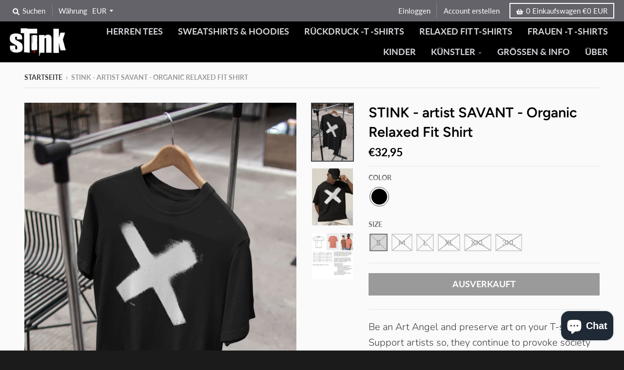

--- FILE ---
content_type: text/html; charset=utf-8
request_url: https://st-ink.com/products/stink-artist-savant-organic-relaxed-shirt-st-st
body_size: 40113
content:
<!doctype html>
<!--[if IE 8]><html class="no-js lt-ie9" lang="de"> <![endif]-->
<!--[if IE 9 ]><html class="ie9 no-js"> <![endif]-->
<!--[if (gt IE 9)|!(IE)]><!--> <html class="no-js" lang="de"> <!--<![endif]-->
<head>
<meta name="google-site-verification" content="IV7BPLESttSpBdxSWN1s4zlr4HIcuHkGQYmE3wLG59w" />
  <meta name="facebook-domain-verification" content="2pilq20voi2i7ppek5pryrso36yg5f" />
  <meta name="google-site-verification" content="sn_-YMgMaxPeTibJiBZ_rcq4x9U3MYMt2Q-uaRA2KG8" />
  <meta charset="utf-8">
  <meta http-equiv="X-UA-Compatible" content="IE=edge,chrome=1">
  <link rel="canonical" href="https://st-ink.com/products/stink-artist-savant-organic-relaxed-shirt-st-st">
  <meta name="viewport" content="width=device-width,initial-scale=1">
  <meta name="theme-color" content="#000000">

  
  <link rel="shortcut icon" href="//st-ink.com/cdn/shop/files/stink_fav2_32x32.png?v=1614338575" type="image/png" />
  

  <title>
    STINK - artist SAVANT | Organic Relaxed Shirt - st-ink.com &ndash; ST!NK Art Angel 
  </title>

  
    <meta name="description" content="STINK - artist SAVANT | Organic Relaxed Shirt - Wearable Art. Street Artists. Artwork. Graffiti. Alternative. Stencil art. Indie. Print on Demand. Urban Fashion. T-shirts. Unique T-shirt. Designed T-shirts. Sweatshirts. Spray Art. Urban art. Street Art Angel. Art Angel. Pop Art. stink. PissOff. Premium T-shirt.">
  

  <meta property="og:site_name" content="ST!NK Art Angel ">
<meta property="og:url" content="https://st-ink.com/products/stink-artist-savant-organic-relaxed-shirt-st-st">
<meta property="og:title" content="STINK - artist SAVANT - Organic Relaxed Fit Shirt">
<meta property="og:type" content="product">
<meta property="og:description" content="STINK - artist SAVANT | Organic Relaxed Shirt - Wearable Art. Street Artists. Artwork. Graffiti. Alternative. Stencil art. Indie. Print on Demand. Urban Fashion. T-shirts. Unique T-shirt. Designed T-shirts. Sweatshirts. Spray Art. Urban art. Street Art Angel. Art Angel. Pop Art. stink. PissOff. Premium T-shirt."><meta property="product:availability" content="oos">
  <meta property="product:price:amount" content="32,95">
  <meta property="product:price:currency" content="EUR"><meta property="og:image" content="http://st-ink.com/cdn/shop/products/stink-artist-savant-organic-relaxed-shirt-905474_1200x1200.jpg?v=1655847577">
      <meta property="og:image:secure_url" content="https://st-ink.com/cdn/shop/products/stink-artist-savant-organic-relaxed-shirt-905474_1200x1200.jpg?v=1655847577">
      <meta property="og:image:width" content="856">
      <meta property="og:image:height" content="1200"><meta property="og:image" content="http://st-ink.com/cdn/shop/products/stink-artist-savant-organic-relaxed-shirt-464946_1200x1200.jpg?v=1655847577">
      <meta property="og:image:secure_url" content="https://st-ink.com/cdn/shop/products/stink-artist-savant-organic-relaxed-shirt-464946_1200x1200.jpg?v=1655847577">
      <meta property="og:image:width" content="856">
      <meta property="og:image:height" content="1200"><meta property="og:image" content="http://st-ink.com/cdn/shop/products/stink-artist-savant-organic-relaxed-shirt-503377_1200x1200.jpg?v=1655847577">
      <meta property="og:image:secure_url" content="https://st-ink.com/cdn/shop/products/stink-artist-savant-organic-relaxed-shirt-503377_1200x1200.jpg?v=1655847577">
      <meta property="og:image:width" content="777">
      <meta property="og:image:height" content="873">

<meta name="twitter:site" content="@">
<meta name="twitter:card" content="summary_large_image">
<meta name="twitter:title" content="STINK - artist SAVANT - Organic Relaxed Fit Shirt">
<meta name="twitter:description" content="STINK - artist SAVANT | Organic Relaxed Shirt - Wearable Art. Street Artists. Artwork. Graffiti. Alternative. Stencil art. Indie. Print on Demand. Urban Fashion. T-shirts. Unique T-shirt. Designed T-shirts. Sweatshirts. Spray Art. Urban art. Street Art Angel. Art Angel. Pop Art. stink. PissOff. Premium T-shirt.">


  <script>window.performance && window.performance.mark && window.performance.mark('shopify.content_for_header.start');</script><meta name="google-site-verification" content="h_Eyq_8u8Q4SuEds94NTcaWQ2k24IMxli9x7JOJofio">
<meta name="google-site-verification" content="wJ10u-zkJ2B1kZM5I0RaYB_8iW5hExhL2xKTCkEVQgs">
<meta name="google-site-verification" content="RqMMAk9iVefQN0w-19qeQNKEGAXunlMkzoUtcFLOsJA">
<meta id="shopify-digital-wallet" name="shopify-digital-wallet" content="/9497804905/digital_wallets/dialog">
<meta name="shopify-checkout-api-token" content="7b0e7801222f40c334a22ffef5f1f110">
<meta id="in-context-paypal-metadata" data-shop-id="9497804905" data-venmo-supported="false" data-environment="production" data-locale="de_DE" data-paypal-v4="true" data-currency="EUR">
<link rel="alternate" hreflang="x-default" href="https://st-ink.com/products/stink-artist-savant-organic-relaxed-shirt-st-st">
<link rel="alternate" hreflang="de" href="https://st-ink.com/products/stink-artist-savant-organic-relaxed-shirt-st-st">
<link rel="alternate" hreflang="en" href="https://st-ink.com/en/products/stink-artist-savant-organic-relaxed-shirt-st-st">
<link rel="alternate" hreflang="en-AC" href="https://st-nk.myshopify.com/products/stink-artist-savant-organic-relaxed-shirt-st-st">
<link rel="alternate" hreflang="en-AD" href="https://st-nk.myshopify.com/products/stink-artist-savant-organic-relaxed-shirt-st-st">
<link rel="alternate" hreflang="en-AE" href="https://st-nk.myshopify.com/products/stink-artist-savant-organic-relaxed-shirt-st-st">
<link rel="alternate" hreflang="en-AG" href="https://st-nk.myshopify.com/products/stink-artist-savant-organic-relaxed-shirt-st-st">
<link rel="alternate" hreflang="en-AI" href="https://st-nk.myshopify.com/products/stink-artist-savant-organic-relaxed-shirt-st-st">
<link rel="alternate" hreflang="en-AM" href="https://st-nk.myshopify.com/products/stink-artist-savant-organic-relaxed-shirt-st-st">
<link rel="alternate" hreflang="en-AO" href="https://st-nk.myshopify.com/products/stink-artist-savant-organic-relaxed-shirt-st-st">
<link rel="alternate" hreflang="en-AR" href="https://st-nk.myshopify.com/products/stink-artist-savant-organic-relaxed-shirt-st-st">
<link rel="alternate" hreflang="en-AT" href="https://st-nk.myshopify.com/products/stink-artist-savant-organic-relaxed-shirt-st-st">
<link rel="alternate" hreflang="en-AU" href="https://st-nk.myshopify.com/products/stink-artist-savant-organic-relaxed-shirt-st-st">
<link rel="alternate" hreflang="en-AW" href="https://st-nk.myshopify.com/products/stink-artist-savant-organic-relaxed-shirt-st-st">
<link rel="alternate" hreflang="en-AX" href="https://st-nk.myshopify.com/products/stink-artist-savant-organic-relaxed-shirt-st-st">
<link rel="alternate" hreflang="en-AZ" href="https://st-nk.myshopify.com/products/stink-artist-savant-organic-relaxed-shirt-st-st">
<link rel="alternate" hreflang="en-BA" href="https://st-nk.myshopify.com/products/stink-artist-savant-organic-relaxed-shirt-st-st">
<link rel="alternate" hreflang="en-BB" href="https://st-nk.myshopify.com/products/stink-artist-savant-organic-relaxed-shirt-st-st">
<link rel="alternate" hreflang="en-BD" href="https://st-nk.myshopify.com/products/stink-artist-savant-organic-relaxed-shirt-st-st">
<link rel="alternate" hreflang="en-BE" href="https://st-nk.myshopify.com/products/stink-artist-savant-organic-relaxed-shirt-st-st">
<link rel="alternate" hreflang="en-BF" href="https://st-nk.myshopify.com/products/stink-artist-savant-organic-relaxed-shirt-st-st">
<link rel="alternate" hreflang="en-BG" href="https://st-nk.myshopify.com/products/stink-artist-savant-organic-relaxed-shirt-st-st">
<link rel="alternate" hreflang="en-BH" href="https://st-nk.myshopify.com/products/stink-artist-savant-organic-relaxed-shirt-st-st">
<link rel="alternate" hreflang="en-BI" href="https://st-nk.myshopify.com/products/stink-artist-savant-organic-relaxed-shirt-st-st">
<link rel="alternate" hreflang="en-BJ" href="https://st-nk.myshopify.com/products/stink-artist-savant-organic-relaxed-shirt-st-st">
<link rel="alternate" hreflang="en-BL" href="https://st-nk.myshopify.com/products/stink-artist-savant-organic-relaxed-shirt-st-st">
<link rel="alternate" hreflang="en-BM" href="https://st-nk.myshopify.com/products/stink-artist-savant-organic-relaxed-shirt-st-st">
<link rel="alternate" hreflang="en-BN" href="https://st-nk.myshopify.com/products/stink-artist-savant-organic-relaxed-shirt-st-st">
<link rel="alternate" hreflang="en-BO" href="https://st-nk.myshopify.com/products/stink-artist-savant-organic-relaxed-shirt-st-st">
<link rel="alternate" hreflang="en-BQ" href="https://st-nk.myshopify.com/products/stink-artist-savant-organic-relaxed-shirt-st-st">
<link rel="alternate" hreflang="en-BR" href="https://st-nk.myshopify.com/products/stink-artist-savant-organic-relaxed-shirt-st-st">
<link rel="alternate" hreflang="en-BS" href="https://st-nk.myshopify.com/products/stink-artist-savant-organic-relaxed-shirt-st-st">
<link rel="alternate" hreflang="en-BT" href="https://st-nk.myshopify.com/products/stink-artist-savant-organic-relaxed-shirt-st-st">
<link rel="alternate" hreflang="en-BW" href="https://st-nk.myshopify.com/products/stink-artist-savant-organic-relaxed-shirt-st-st">
<link rel="alternate" hreflang="en-BY" href="https://st-nk.myshopify.com/products/stink-artist-savant-organic-relaxed-shirt-st-st">
<link rel="alternate" hreflang="en-BZ" href="https://st-nk.myshopify.com/products/stink-artist-savant-organic-relaxed-shirt-st-st">
<link rel="alternate" hreflang="en-CA" href="https://st-nk.myshopify.com/products/stink-artist-savant-organic-relaxed-shirt-st-st">
<link rel="alternate" hreflang="en-CC" href="https://st-nk.myshopify.com/products/stink-artist-savant-organic-relaxed-shirt-st-st">
<link rel="alternate" hreflang="en-CD" href="https://st-nk.myshopify.com/products/stink-artist-savant-organic-relaxed-shirt-st-st">
<link rel="alternate" hreflang="en-CF" href="https://st-nk.myshopify.com/products/stink-artist-savant-organic-relaxed-shirt-st-st">
<link rel="alternate" hreflang="en-CG" href="https://st-nk.myshopify.com/products/stink-artist-savant-organic-relaxed-shirt-st-st">
<link rel="alternate" hreflang="en-CH" href="https://st-nk.myshopify.com/products/stink-artist-savant-organic-relaxed-shirt-st-st">
<link rel="alternate" hreflang="en-CI" href="https://st-nk.myshopify.com/products/stink-artist-savant-organic-relaxed-shirt-st-st">
<link rel="alternate" hreflang="en-CK" href="https://st-nk.myshopify.com/products/stink-artist-savant-organic-relaxed-shirt-st-st">
<link rel="alternate" hreflang="en-CL" href="https://st-nk.myshopify.com/products/stink-artist-savant-organic-relaxed-shirt-st-st">
<link rel="alternate" hreflang="en-CM" href="https://st-nk.myshopify.com/products/stink-artist-savant-organic-relaxed-shirt-st-st">
<link rel="alternate" hreflang="en-CO" href="https://st-nk.myshopify.com/products/stink-artist-savant-organic-relaxed-shirt-st-st">
<link rel="alternate" hreflang="en-CR" href="https://st-nk.myshopify.com/products/stink-artist-savant-organic-relaxed-shirt-st-st">
<link rel="alternate" hreflang="en-CV" href="https://st-nk.myshopify.com/products/stink-artist-savant-organic-relaxed-shirt-st-st">
<link rel="alternate" hreflang="en-CW" href="https://st-nk.myshopify.com/products/stink-artist-savant-organic-relaxed-shirt-st-st">
<link rel="alternate" hreflang="en-CX" href="https://st-nk.myshopify.com/products/stink-artist-savant-organic-relaxed-shirt-st-st">
<link rel="alternate" hreflang="en-CY" href="https://st-nk.myshopify.com/products/stink-artist-savant-organic-relaxed-shirt-st-st">
<link rel="alternate" hreflang="en-CZ" href="https://st-nk.myshopify.com/products/stink-artist-savant-organic-relaxed-shirt-st-st">
<link rel="alternate" hreflang="en-DJ" href="https://st-nk.myshopify.com/products/stink-artist-savant-organic-relaxed-shirt-st-st">
<link rel="alternate" hreflang="en-DK" href="https://st-nk.myshopify.com/products/stink-artist-savant-organic-relaxed-shirt-st-st">
<link rel="alternate" hreflang="en-DM" href="https://st-nk.myshopify.com/products/stink-artist-savant-organic-relaxed-shirt-st-st">
<link rel="alternate" hreflang="en-DO" href="https://st-nk.myshopify.com/products/stink-artist-savant-organic-relaxed-shirt-st-st">
<link rel="alternate" hreflang="en-EC" href="https://st-nk.myshopify.com/products/stink-artist-savant-organic-relaxed-shirt-st-st">
<link rel="alternate" hreflang="en-EE" href="https://st-nk.myshopify.com/products/stink-artist-savant-organic-relaxed-shirt-st-st">
<link rel="alternate" hreflang="en-EG" href="https://st-nk.myshopify.com/products/stink-artist-savant-organic-relaxed-shirt-st-st">
<link rel="alternate" hreflang="en-EH" href="https://st-nk.myshopify.com/products/stink-artist-savant-organic-relaxed-shirt-st-st">
<link rel="alternate" hreflang="en-ER" href="https://st-nk.myshopify.com/products/stink-artist-savant-organic-relaxed-shirt-st-st">
<link rel="alternate" hreflang="en-ES" href="https://st-nk.myshopify.com/products/stink-artist-savant-organic-relaxed-shirt-st-st">
<link rel="alternate" hreflang="en-ET" href="https://st-nk.myshopify.com/products/stink-artist-savant-organic-relaxed-shirt-st-st">
<link rel="alternate" hreflang="en-FI" href="https://st-nk.myshopify.com/products/stink-artist-savant-organic-relaxed-shirt-st-st">
<link rel="alternate" hreflang="en-FJ" href="https://st-nk.myshopify.com/products/stink-artist-savant-organic-relaxed-shirt-st-st">
<link rel="alternate" hreflang="en-FK" href="https://st-nk.myshopify.com/products/stink-artist-savant-organic-relaxed-shirt-st-st">
<link rel="alternate" hreflang="en-FO" href="https://st-nk.myshopify.com/products/stink-artist-savant-organic-relaxed-shirt-st-st">
<link rel="alternate" hreflang="en-FR" href="https://st-nk.myshopify.com/products/stink-artist-savant-organic-relaxed-shirt-st-st">
<link rel="alternate" hreflang="en-GA" href="https://st-nk.myshopify.com/products/stink-artist-savant-organic-relaxed-shirt-st-st">
<link rel="alternate" hreflang="en-GD" href="https://st-nk.myshopify.com/products/stink-artist-savant-organic-relaxed-shirt-st-st">
<link rel="alternate" hreflang="en-GE" href="https://st-nk.myshopify.com/products/stink-artist-savant-organic-relaxed-shirt-st-st">
<link rel="alternate" hreflang="en-GF" href="https://st-nk.myshopify.com/products/stink-artist-savant-organic-relaxed-shirt-st-st">
<link rel="alternate" hreflang="en-GG" href="https://st-nk.myshopify.com/products/stink-artist-savant-organic-relaxed-shirt-st-st">
<link rel="alternate" hreflang="en-GH" href="https://st-nk.myshopify.com/products/stink-artist-savant-organic-relaxed-shirt-st-st">
<link rel="alternate" hreflang="en-GI" href="https://st-nk.myshopify.com/products/stink-artist-savant-organic-relaxed-shirt-st-st">
<link rel="alternate" hreflang="en-GL" href="https://st-nk.myshopify.com/products/stink-artist-savant-organic-relaxed-shirt-st-st">
<link rel="alternate" hreflang="en-GM" href="https://st-nk.myshopify.com/products/stink-artist-savant-organic-relaxed-shirt-st-st">
<link rel="alternate" hreflang="en-GN" href="https://st-nk.myshopify.com/products/stink-artist-savant-organic-relaxed-shirt-st-st">
<link rel="alternate" hreflang="en-GP" href="https://st-nk.myshopify.com/products/stink-artist-savant-organic-relaxed-shirt-st-st">
<link rel="alternate" hreflang="en-GQ" href="https://st-nk.myshopify.com/products/stink-artist-savant-organic-relaxed-shirt-st-st">
<link rel="alternate" hreflang="en-GR" href="https://st-nk.myshopify.com/products/stink-artist-savant-organic-relaxed-shirt-st-st">
<link rel="alternate" hreflang="en-GS" href="https://st-nk.myshopify.com/products/stink-artist-savant-organic-relaxed-shirt-st-st">
<link rel="alternate" hreflang="en-GT" href="https://st-nk.myshopify.com/products/stink-artist-savant-organic-relaxed-shirt-st-st">
<link rel="alternate" hreflang="en-GW" href="https://st-nk.myshopify.com/products/stink-artist-savant-organic-relaxed-shirt-st-st">
<link rel="alternate" hreflang="en-GY" href="https://st-nk.myshopify.com/products/stink-artist-savant-organic-relaxed-shirt-st-st">
<link rel="alternate" hreflang="en-HK" href="https://st-nk.myshopify.com/products/stink-artist-savant-organic-relaxed-shirt-st-st">
<link rel="alternate" hreflang="en-HN" href="https://st-nk.myshopify.com/products/stink-artist-savant-organic-relaxed-shirt-st-st">
<link rel="alternate" hreflang="en-HR" href="https://st-nk.myshopify.com/products/stink-artist-savant-organic-relaxed-shirt-st-st">
<link rel="alternate" hreflang="en-HT" href="https://st-nk.myshopify.com/products/stink-artist-savant-organic-relaxed-shirt-st-st">
<link rel="alternate" hreflang="en-HU" href="https://st-nk.myshopify.com/products/stink-artist-savant-organic-relaxed-shirt-st-st">
<link rel="alternate" hreflang="en-ID" href="https://st-nk.myshopify.com/products/stink-artist-savant-organic-relaxed-shirt-st-st">
<link rel="alternate" hreflang="en-IE" href="https://st-nk.myshopify.com/products/stink-artist-savant-organic-relaxed-shirt-st-st">
<link rel="alternate" hreflang="en-IL" href="https://st-nk.myshopify.com/products/stink-artist-savant-organic-relaxed-shirt-st-st">
<link rel="alternate" hreflang="en-IM" href="https://st-nk.myshopify.com/products/stink-artist-savant-organic-relaxed-shirt-st-st">
<link rel="alternate" hreflang="en-IN" href="https://st-nk.myshopify.com/products/stink-artist-savant-organic-relaxed-shirt-st-st">
<link rel="alternate" hreflang="en-IO" href="https://st-nk.myshopify.com/products/stink-artist-savant-organic-relaxed-shirt-st-st">
<link rel="alternate" hreflang="en-IS" href="https://st-nk.myshopify.com/products/stink-artist-savant-organic-relaxed-shirt-st-st">
<link rel="alternate" hreflang="en-IT" href="https://st-nk.myshopify.com/products/stink-artist-savant-organic-relaxed-shirt-st-st">
<link rel="alternate" hreflang="en-JE" href="https://st-nk.myshopify.com/products/stink-artist-savant-organic-relaxed-shirt-st-st">
<link rel="alternate" hreflang="en-JM" href="https://st-nk.myshopify.com/products/stink-artist-savant-organic-relaxed-shirt-st-st">
<link rel="alternate" hreflang="en-JO" href="https://st-nk.myshopify.com/products/stink-artist-savant-organic-relaxed-shirt-st-st">
<link rel="alternate" hreflang="en-JP" href="https://st-nk.myshopify.com/products/stink-artist-savant-organic-relaxed-shirt-st-st">
<link rel="alternate" hreflang="en-KE" href="https://st-nk.myshopify.com/products/stink-artist-savant-organic-relaxed-shirt-st-st">
<link rel="alternate" hreflang="en-KG" href="https://st-nk.myshopify.com/products/stink-artist-savant-organic-relaxed-shirt-st-st">
<link rel="alternate" hreflang="en-KH" href="https://st-nk.myshopify.com/products/stink-artist-savant-organic-relaxed-shirt-st-st">
<link rel="alternate" hreflang="en-KI" href="https://st-nk.myshopify.com/products/stink-artist-savant-organic-relaxed-shirt-st-st">
<link rel="alternate" hreflang="en-KM" href="https://st-nk.myshopify.com/products/stink-artist-savant-organic-relaxed-shirt-st-st">
<link rel="alternate" hreflang="en-KN" href="https://st-nk.myshopify.com/products/stink-artist-savant-organic-relaxed-shirt-st-st">
<link rel="alternate" hreflang="en-KR" href="https://st-nk.myshopify.com/products/stink-artist-savant-organic-relaxed-shirt-st-st">
<link rel="alternate" hreflang="en-KW" href="https://st-nk.myshopify.com/products/stink-artist-savant-organic-relaxed-shirt-st-st">
<link rel="alternate" hreflang="en-KY" href="https://st-nk.myshopify.com/products/stink-artist-savant-organic-relaxed-shirt-st-st">
<link rel="alternate" hreflang="en-KZ" href="https://st-nk.myshopify.com/products/stink-artist-savant-organic-relaxed-shirt-st-st">
<link rel="alternate" hreflang="en-LA" href="https://st-nk.myshopify.com/products/stink-artist-savant-organic-relaxed-shirt-st-st">
<link rel="alternate" hreflang="en-LB" href="https://st-nk.myshopify.com/products/stink-artist-savant-organic-relaxed-shirt-st-st">
<link rel="alternate" hreflang="en-LC" href="https://st-nk.myshopify.com/products/stink-artist-savant-organic-relaxed-shirt-st-st">
<link rel="alternate" hreflang="en-LI" href="https://st-nk.myshopify.com/products/stink-artist-savant-organic-relaxed-shirt-st-st">
<link rel="alternate" hreflang="en-LK" href="https://st-nk.myshopify.com/products/stink-artist-savant-organic-relaxed-shirt-st-st">
<link rel="alternate" hreflang="en-LR" href="https://st-nk.myshopify.com/products/stink-artist-savant-organic-relaxed-shirt-st-st">
<link rel="alternate" hreflang="en-LS" href="https://st-nk.myshopify.com/products/stink-artist-savant-organic-relaxed-shirt-st-st">
<link rel="alternate" hreflang="en-LT" href="https://st-nk.myshopify.com/products/stink-artist-savant-organic-relaxed-shirt-st-st">
<link rel="alternate" hreflang="en-LU" href="https://st-nk.myshopify.com/products/stink-artist-savant-organic-relaxed-shirt-st-st">
<link rel="alternate" hreflang="en-LV" href="https://st-nk.myshopify.com/products/stink-artist-savant-organic-relaxed-shirt-st-st">
<link rel="alternate" hreflang="en-LY" href="https://st-nk.myshopify.com/products/stink-artist-savant-organic-relaxed-shirt-st-st">
<link rel="alternate" hreflang="en-MA" href="https://st-nk.myshopify.com/products/stink-artist-savant-organic-relaxed-shirt-st-st">
<link rel="alternate" hreflang="en-MC" href="https://st-nk.myshopify.com/products/stink-artist-savant-organic-relaxed-shirt-st-st">
<link rel="alternate" hreflang="en-MD" href="https://st-nk.myshopify.com/products/stink-artist-savant-organic-relaxed-shirt-st-st">
<link rel="alternate" hreflang="en-ME" href="https://st-nk.myshopify.com/products/stink-artist-savant-organic-relaxed-shirt-st-st">
<link rel="alternate" hreflang="en-MF" href="https://st-nk.myshopify.com/products/stink-artist-savant-organic-relaxed-shirt-st-st">
<link rel="alternate" hreflang="en-MG" href="https://st-nk.myshopify.com/products/stink-artist-savant-organic-relaxed-shirt-st-st">
<link rel="alternate" hreflang="en-MK" href="https://st-nk.myshopify.com/products/stink-artist-savant-organic-relaxed-shirt-st-st">
<link rel="alternate" hreflang="en-ML" href="https://st-nk.myshopify.com/products/stink-artist-savant-organic-relaxed-shirt-st-st">
<link rel="alternate" hreflang="en-MM" href="https://st-nk.myshopify.com/products/stink-artist-savant-organic-relaxed-shirt-st-st">
<link rel="alternate" hreflang="en-MN" href="https://st-nk.myshopify.com/products/stink-artist-savant-organic-relaxed-shirt-st-st">
<link rel="alternate" hreflang="en-MO" href="https://st-nk.myshopify.com/products/stink-artist-savant-organic-relaxed-shirt-st-st">
<link rel="alternate" hreflang="en-MQ" href="https://st-nk.myshopify.com/products/stink-artist-savant-organic-relaxed-shirt-st-st">
<link rel="alternate" hreflang="en-MR" href="https://st-nk.myshopify.com/products/stink-artist-savant-organic-relaxed-shirt-st-st">
<link rel="alternate" hreflang="en-MS" href="https://st-nk.myshopify.com/products/stink-artist-savant-organic-relaxed-shirt-st-st">
<link rel="alternate" hreflang="en-MT" href="https://st-nk.myshopify.com/products/stink-artist-savant-organic-relaxed-shirt-st-st">
<link rel="alternate" hreflang="en-MU" href="https://st-nk.myshopify.com/products/stink-artist-savant-organic-relaxed-shirt-st-st">
<link rel="alternate" hreflang="en-MV" href="https://st-nk.myshopify.com/products/stink-artist-savant-organic-relaxed-shirt-st-st">
<link rel="alternate" hreflang="en-MW" href="https://st-nk.myshopify.com/products/stink-artist-savant-organic-relaxed-shirt-st-st">
<link rel="alternate" hreflang="en-MX" href="https://st-nk.myshopify.com/products/stink-artist-savant-organic-relaxed-shirt-st-st">
<link rel="alternate" hreflang="en-MY" href="https://st-nk.myshopify.com/products/stink-artist-savant-organic-relaxed-shirt-st-st">
<link rel="alternate" hreflang="en-MZ" href="https://st-nk.myshopify.com/products/stink-artist-savant-organic-relaxed-shirt-st-st">
<link rel="alternate" hreflang="en-NA" href="https://st-nk.myshopify.com/products/stink-artist-savant-organic-relaxed-shirt-st-st">
<link rel="alternate" hreflang="en-NC" href="https://st-nk.myshopify.com/products/stink-artist-savant-organic-relaxed-shirt-st-st">
<link rel="alternate" hreflang="en-NE" href="https://st-nk.myshopify.com/products/stink-artist-savant-organic-relaxed-shirt-st-st">
<link rel="alternate" hreflang="en-NF" href="https://st-nk.myshopify.com/products/stink-artist-savant-organic-relaxed-shirt-st-st">
<link rel="alternate" hreflang="en-NG" href="https://st-nk.myshopify.com/products/stink-artist-savant-organic-relaxed-shirt-st-st">
<link rel="alternate" hreflang="en-NI" href="https://st-nk.myshopify.com/products/stink-artist-savant-organic-relaxed-shirt-st-st">
<link rel="alternate" hreflang="en-NL" href="https://st-nk.myshopify.com/products/stink-artist-savant-organic-relaxed-shirt-st-st">
<link rel="alternate" hreflang="en-NO" href="https://st-nk.myshopify.com/products/stink-artist-savant-organic-relaxed-shirt-st-st">
<link rel="alternate" hreflang="en-NP" href="https://st-nk.myshopify.com/products/stink-artist-savant-organic-relaxed-shirt-st-st">
<link rel="alternate" hreflang="en-NR" href="https://st-nk.myshopify.com/products/stink-artist-savant-organic-relaxed-shirt-st-st">
<link rel="alternate" hreflang="en-NU" href="https://st-nk.myshopify.com/products/stink-artist-savant-organic-relaxed-shirt-st-st">
<link rel="alternate" hreflang="en-NZ" href="https://st-nk.myshopify.com/products/stink-artist-savant-organic-relaxed-shirt-st-st">
<link rel="alternate" hreflang="en-OM" href="https://st-nk.myshopify.com/products/stink-artist-savant-organic-relaxed-shirt-st-st">
<link rel="alternate" hreflang="en-PA" href="https://st-nk.myshopify.com/products/stink-artist-savant-organic-relaxed-shirt-st-st">
<link rel="alternate" hreflang="en-PE" href="https://st-nk.myshopify.com/products/stink-artist-savant-organic-relaxed-shirt-st-st">
<link rel="alternate" hreflang="en-PF" href="https://st-nk.myshopify.com/products/stink-artist-savant-organic-relaxed-shirt-st-st">
<link rel="alternate" hreflang="en-PG" href="https://st-nk.myshopify.com/products/stink-artist-savant-organic-relaxed-shirt-st-st">
<link rel="alternate" hreflang="en-PH" href="https://st-nk.myshopify.com/products/stink-artist-savant-organic-relaxed-shirt-st-st">
<link rel="alternate" hreflang="en-PK" href="https://st-nk.myshopify.com/products/stink-artist-savant-organic-relaxed-shirt-st-st">
<link rel="alternate" hreflang="en-PL" href="https://st-nk.myshopify.com/products/stink-artist-savant-organic-relaxed-shirt-st-st">
<link rel="alternate" hreflang="en-PM" href="https://st-nk.myshopify.com/products/stink-artist-savant-organic-relaxed-shirt-st-st">
<link rel="alternate" hreflang="en-PN" href="https://st-nk.myshopify.com/products/stink-artist-savant-organic-relaxed-shirt-st-st">
<link rel="alternate" hreflang="en-PS" href="https://st-nk.myshopify.com/products/stink-artist-savant-organic-relaxed-shirt-st-st">
<link rel="alternate" hreflang="en-PT" href="https://st-nk.myshopify.com/products/stink-artist-savant-organic-relaxed-shirt-st-st">
<link rel="alternate" hreflang="en-PY" href="https://st-nk.myshopify.com/products/stink-artist-savant-organic-relaxed-shirt-st-st">
<link rel="alternate" hreflang="en-QA" href="https://st-nk.myshopify.com/products/stink-artist-savant-organic-relaxed-shirt-st-st">
<link rel="alternate" hreflang="en-RE" href="https://st-nk.myshopify.com/products/stink-artist-savant-organic-relaxed-shirt-st-st">
<link rel="alternate" hreflang="en-RO" href="https://st-nk.myshopify.com/products/stink-artist-savant-organic-relaxed-shirt-st-st">
<link rel="alternate" hreflang="en-RS" href="https://st-nk.myshopify.com/products/stink-artist-savant-organic-relaxed-shirt-st-st">
<link rel="alternate" hreflang="en-RU" href="https://st-nk.myshopify.com/products/stink-artist-savant-organic-relaxed-shirt-st-st">
<link rel="alternate" hreflang="en-RW" href="https://st-nk.myshopify.com/products/stink-artist-savant-organic-relaxed-shirt-st-st">
<link rel="alternate" hreflang="en-SA" href="https://st-nk.myshopify.com/products/stink-artist-savant-organic-relaxed-shirt-st-st">
<link rel="alternate" hreflang="en-SB" href="https://st-nk.myshopify.com/products/stink-artist-savant-organic-relaxed-shirt-st-st">
<link rel="alternate" hreflang="en-SC" href="https://st-nk.myshopify.com/products/stink-artist-savant-organic-relaxed-shirt-st-st">
<link rel="alternate" hreflang="en-SD" href="https://st-nk.myshopify.com/products/stink-artist-savant-organic-relaxed-shirt-st-st">
<link rel="alternate" hreflang="en-SE" href="https://st-nk.myshopify.com/products/stink-artist-savant-organic-relaxed-shirt-st-st">
<link rel="alternate" hreflang="en-SG" href="https://st-nk.myshopify.com/products/stink-artist-savant-organic-relaxed-shirt-st-st">
<link rel="alternate" hreflang="en-SH" href="https://st-nk.myshopify.com/products/stink-artist-savant-organic-relaxed-shirt-st-st">
<link rel="alternate" hreflang="en-SI" href="https://st-nk.myshopify.com/products/stink-artist-savant-organic-relaxed-shirt-st-st">
<link rel="alternate" hreflang="en-SJ" href="https://st-nk.myshopify.com/products/stink-artist-savant-organic-relaxed-shirt-st-st">
<link rel="alternate" hreflang="en-SK" href="https://st-nk.myshopify.com/products/stink-artist-savant-organic-relaxed-shirt-st-st">
<link rel="alternate" hreflang="en-SL" href="https://st-nk.myshopify.com/products/stink-artist-savant-organic-relaxed-shirt-st-st">
<link rel="alternate" hreflang="en-SM" href="https://st-nk.myshopify.com/products/stink-artist-savant-organic-relaxed-shirt-st-st">
<link rel="alternate" hreflang="en-SN" href="https://st-nk.myshopify.com/products/stink-artist-savant-organic-relaxed-shirt-st-st">
<link rel="alternate" hreflang="en-SO" href="https://st-nk.myshopify.com/products/stink-artist-savant-organic-relaxed-shirt-st-st">
<link rel="alternate" hreflang="en-SR" href="https://st-nk.myshopify.com/products/stink-artist-savant-organic-relaxed-shirt-st-st">
<link rel="alternate" hreflang="en-SS" href="https://st-nk.myshopify.com/products/stink-artist-savant-organic-relaxed-shirt-st-st">
<link rel="alternate" hreflang="en-ST" href="https://st-nk.myshopify.com/products/stink-artist-savant-organic-relaxed-shirt-st-st">
<link rel="alternate" hreflang="en-SV" href="https://st-nk.myshopify.com/products/stink-artist-savant-organic-relaxed-shirt-st-st">
<link rel="alternate" hreflang="en-SX" href="https://st-nk.myshopify.com/products/stink-artist-savant-organic-relaxed-shirt-st-st">
<link rel="alternate" hreflang="en-SZ" href="https://st-nk.myshopify.com/products/stink-artist-savant-organic-relaxed-shirt-st-st">
<link rel="alternate" hreflang="en-TA" href="https://st-nk.myshopify.com/products/stink-artist-savant-organic-relaxed-shirt-st-st">
<link rel="alternate" hreflang="en-TC" href="https://st-nk.myshopify.com/products/stink-artist-savant-organic-relaxed-shirt-st-st">
<link rel="alternate" hreflang="en-TD" href="https://st-nk.myshopify.com/products/stink-artist-savant-organic-relaxed-shirt-st-st">
<link rel="alternate" hreflang="en-TF" href="https://st-nk.myshopify.com/products/stink-artist-savant-organic-relaxed-shirt-st-st">
<link rel="alternate" hreflang="en-TG" href="https://st-nk.myshopify.com/products/stink-artist-savant-organic-relaxed-shirt-st-st">
<link rel="alternate" hreflang="en-TH" href="https://st-nk.myshopify.com/products/stink-artist-savant-organic-relaxed-shirt-st-st">
<link rel="alternate" hreflang="en-TJ" href="https://st-nk.myshopify.com/products/stink-artist-savant-organic-relaxed-shirt-st-st">
<link rel="alternate" hreflang="en-TK" href="https://st-nk.myshopify.com/products/stink-artist-savant-organic-relaxed-shirt-st-st">
<link rel="alternate" hreflang="en-TL" href="https://st-nk.myshopify.com/products/stink-artist-savant-organic-relaxed-shirt-st-st">
<link rel="alternate" hreflang="en-TO" href="https://st-nk.myshopify.com/products/stink-artist-savant-organic-relaxed-shirt-st-st">
<link rel="alternate" hreflang="en-TR" href="https://st-nk.myshopify.com/products/stink-artist-savant-organic-relaxed-shirt-st-st">
<link rel="alternate" hreflang="en-TT" href="https://st-nk.myshopify.com/products/stink-artist-savant-organic-relaxed-shirt-st-st">
<link rel="alternate" hreflang="en-TV" href="https://st-nk.myshopify.com/products/stink-artist-savant-organic-relaxed-shirt-st-st">
<link rel="alternate" hreflang="en-TW" href="https://st-nk.myshopify.com/products/stink-artist-savant-organic-relaxed-shirt-st-st">
<link rel="alternate" hreflang="en-TZ" href="https://st-nk.myshopify.com/products/stink-artist-savant-organic-relaxed-shirt-st-st">
<link rel="alternate" hreflang="en-UA" href="https://st-nk.myshopify.com/products/stink-artist-savant-organic-relaxed-shirt-st-st">
<link rel="alternate" hreflang="en-UG" href="https://st-nk.myshopify.com/products/stink-artist-savant-organic-relaxed-shirt-st-st">
<link rel="alternate" hreflang="en-UM" href="https://st-nk.myshopify.com/products/stink-artist-savant-organic-relaxed-shirt-st-st">
<link rel="alternate" hreflang="en-US" href="https://st-nk.myshopify.com/products/stink-artist-savant-organic-relaxed-shirt-st-st">
<link rel="alternate" hreflang="en-UY" href="https://st-nk.myshopify.com/products/stink-artist-savant-organic-relaxed-shirt-st-st">
<link rel="alternate" hreflang="en-UZ" href="https://st-nk.myshopify.com/products/stink-artist-savant-organic-relaxed-shirt-st-st">
<link rel="alternate" hreflang="en-VA" href="https://st-nk.myshopify.com/products/stink-artist-savant-organic-relaxed-shirt-st-st">
<link rel="alternate" hreflang="en-VC" href="https://st-nk.myshopify.com/products/stink-artist-savant-organic-relaxed-shirt-st-st">
<link rel="alternate" hreflang="en-VE" href="https://st-nk.myshopify.com/products/stink-artist-savant-organic-relaxed-shirt-st-st">
<link rel="alternate" hreflang="en-VG" href="https://st-nk.myshopify.com/products/stink-artist-savant-organic-relaxed-shirt-st-st">
<link rel="alternate" hreflang="en-VN" href="https://st-nk.myshopify.com/products/stink-artist-savant-organic-relaxed-shirt-st-st">
<link rel="alternate" hreflang="en-VU" href="https://st-nk.myshopify.com/products/stink-artist-savant-organic-relaxed-shirt-st-st">
<link rel="alternate" hreflang="en-WF" href="https://st-nk.myshopify.com/products/stink-artist-savant-organic-relaxed-shirt-st-st">
<link rel="alternate" hreflang="en-WS" href="https://st-nk.myshopify.com/products/stink-artist-savant-organic-relaxed-shirt-st-st">
<link rel="alternate" hreflang="en-XK" href="https://st-nk.myshopify.com/products/stink-artist-savant-organic-relaxed-shirt-st-st">
<link rel="alternate" hreflang="en-YT" href="https://st-nk.myshopify.com/products/stink-artist-savant-organic-relaxed-shirt-st-st">
<link rel="alternate" hreflang="en-ZA" href="https://st-nk.myshopify.com/products/stink-artist-savant-organic-relaxed-shirt-st-st">
<link rel="alternate" hreflang="en-GB" href="https://street-ink.com/products/stink-artist-savant-organic-relaxed-shirt-st-st">
<link rel="alternate" type="application/json+oembed" href="https://st-ink.com/products/stink-artist-savant-organic-relaxed-shirt-st-st.oembed">
<script async="async" src="/checkouts/internal/preloads.js?locale=de-DE"></script>
<link rel="preconnect" href="https://shop.app" crossorigin="anonymous">
<script async="async" src="https://shop.app/checkouts/internal/preloads.js?locale=de-DE&shop_id=9497804905" crossorigin="anonymous"></script>
<script id="apple-pay-shop-capabilities" type="application/json">{"shopId":9497804905,"countryCode":"DE","currencyCode":"EUR","merchantCapabilities":["supports3DS"],"merchantId":"gid:\/\/shopify\/Shop\/9497804905","merchantName":"ST!NK Art Angel ","requiredBillingContactFields":["postalAddress","email"],"requiredShippingContactFields":["postalAddress","email"],"shippingType":"shipping","supportedNetworks":["visa","maestro","masterCard","amex"],"total":{"type":"pending","label":"ST!NK Art Angel ","amount":"1.00"},"shopifyPaymentsEnabled":true,"supportsSubscriptions":true}</script>
<script id="shopify-features" type="application/json">{"accessToken":"7b0e7801222f40c334a22ffef5f1f110","betas":["rich-media-storefront-analytics"],"domain":"st-ink.com","predictiveSearch":true,"shopId":9497804905,"locale":"de"}</script>
<script>var Shopify = Shopify || {};
Shopify.shop = "st-nk.myshopify.com";
Shopify.locale = "de";
Shopify.currency = {"active":"EUR","rate":"1.0"};
Shopify.country = "DE";
Shopify.theme = {"name":"Working - HC - 23 May '22","id":133062787340,"schema_name":"District","schema_version":"3.2.3","theme_store_id":735,"role":"main"};
Shopify.theme.handle = "null";
Shopify.theme.style = {"id":null,"handle":null};
Shopify.cdnHost = "st-ink.com/cdn";
Shopify.routes = Shopify.routes || {};
Shopify.routes.root = "/";</script>
<script type="module">!function(o){(o.Shopify=o.Shopify||{}).modules=!0}(window);</script>
<script>!function(o){function n(){var o=[];function n(){o.push(Array.prototype.slice.apply(arguments))}return n.q=o,n}var t=o.Shopify=o.Shopify||{};t.loadFeatures=n(),t.autoloadFeatures=n()}(window);</script>
<script>
  window.ShopifyPay = window.ShopifyPay || {};
  window.ShopifyPay.apiHost = "shop.app\/pay";
  window.ShopifyPay.redirectState = null;
</script>
<script id="shop-js-analytics" type="application/json">{"pageType":"product"}</script>
<script defer="defer" async type="module" src="//st-ink.com/cdn/shopifycloud/shop-js/modules/v2/client.init-shop-cart-sync_BH0MO3MH.de.esm.js"></script>
<script defer="defer" async type="module" src="//st-ink.com/cdn/shopifycloud/shop-js/modules/v2/chunk.common_BErAfWaM.esm.js"></script>
<script defer="defer" async type="module" src="//st-ink.com/cdn/shopifycloud/shop-js/modules/v2/chunk.modal_DqzNaksh.esm.js"></script>
<script type="module">
  await import("//st-ink.com/cdn/shopifycloud/shop-js/modules/v2/client.init-shop-cart-sync_BH0MO3MH.de.esm.js");
await import("//st-ink.com/cdn/shopifycloud/shop-js/modules/v2/chunk.common_BErAfWaM.esm.js");
await import("//st-ink.com/cdn/shopifycloud/shop-js/modules/v2/chunk.modal_DqzNaksh.esm.js");

  window.Shopify.SignInWithShop?.initShopCartSync?.({"fedCMEnabled":true,"windoidEnabled":true});

</script>
<script>
  window.Shopify = window.Shopify || {};
  if (!window.Shopify.featureAssets) window.Shopify.featureAssets = {};
  window.Shopify.featureAssets['shop-js'] = {"shop-cart-sync":["modules/v2/client.shop-cart-sync__0cGp0nR.de.esm.js","modules/v2/chunk.common_BErAfWaM.esm.js","modules/v2/chunk.modal_DqzNaksh.esm.js"],"init-fed-cm":["modules/v2/client.init-fed-cm_CM6VDTst.de.esm.js","modules/v2/chunk.common_BErAfWaM.esm.js","modules/v2/chunk.modal_DqzNaksh.esm.js"],"init-shop-email-lookup-coordinator":["modules/v2/client.init-shop-email-lookup-coordinator_CBMbWck_.de.esm.js","modules/v2/chunk.common_BErAfWaM.esm.js","modules/v2/chunk.modal_DqzNaksh.esm.js"],"init-windoid":["modules/v2/client.init-windoid_BLu1c52k.de.esm.js","modules/v2/chunk.common_BErAfWaM.esm.js","modules/v2/chunk.modal_DqzNaksh.esm.js"],"shop-button":["modules/v2/client.shop-button_CA8sgLdC.de.esm.js","modules/v2/chunk.common_BErAfWaM.esm.js","modules/v2/chunk.modal_DqzNaksh.esm.js"],"shop-cash-offers":["modules/v2/client.shop-cash-offers_CtGlpQVP.de.esm.js","modules/v2/chunk.common_BErAfWaM.esm.js","modules/v2/chunk.modal_DqzNaksh.esm.js"],"shop-toast-manager":["modules/v2/client.shop-toast-manager_uf2EYvu_.de.esm.js","modules/v2/chunk.common_BErAfWaM.esm.js","modules/v2/chunk.modal_DqzNaksh.esm.js"],"init-shop-cart-sync":["modules/v2/client.init-shop-cart-sync_BH0MO3MH.de.esm.js","modules/v2/chunk.common_BErAfWaM.esm.js","modules/v2/chunk.modal_DqzNaksh.esm.js"],"init-customer-accounts-sign-up":["modules/v2/client.init-customer-accounts-sign-up_GYoAbbBa.de.esm.js","modules/v2/client.shop-login-button_BwiwRr-G.de.esm.js","modules/v2/chunk.common_BErAfWaM.esm.js","modules/v2/chunk.modal_DqzNaksh.esm.js"],"pay-button":["modules/v2/client.pay-button_Fn8OU5F0.de.esm.js","modules/v2/chunk.common_BErAfWaM.esm.js","modules/v2/chunk.modal_DqzNaksh.esm.js"],"init-customer-accounts":["modules/v2/client.init-customer-accounts_hH0NE_bx.de.esm.js","modules/v2/client.shop-login-button_BwiwRr-G.de.esm.js","modules/v2/chunk.common_BErAfWaM.esm.js","modules/v2/chunk.modal_DqzNaksh.esm.js"],"avatar":["modules/v2/client.avatar_BTnouDA3.de.esm.js"],"init-shop-for-new-customer-accounts":["modules/v2/client.init-shop-for-new-customer-accounts_iGaU0q4U.de.esm.js","modules/v2/client.shop-login-button_BwiwRr-G.de.esm.js","modules/v2/chunk.common_BErAfWaM.esm.js","modules/v2/chunk.modal_DqzNaksh.esm.js"],"shop-follow-button":["modules/v2/client.shop-follow-button_DfZt4rU7.de.esm.js","modules/v2/chunk.common_BErAfWaM.esm.js","modules/v2/chunk.modal_DqzNaksh.esm.js"],"checkout-modal":["modules/v2/client.checkout-modal_BkbVv7me.de.esm.js","modules/v2/chunk.common_BErAfWaM.esm.js","modules/v2/chunk.modal_DqzNaksh.esm.js"],"shop-login-button":["modules/v2/client.shop-login-button_BwiwRr-G.de.esm.js","modules/v2/chunk.common_BErAfWaM.esm.js","modules/v2/chunk.modal_DqzNaksh.esm.js"],"lead-capture":["modules/v2/client.lead-capture_uTCHmOe0.de.esm.js","modules/v2/chunk.common_BErAfWaM.esm.js","modules/v2/chunk.modal_DqzNaksh.esm.js"],"shop-login":["modules/v2/client.shop-login_DZ2U4X68.de.esm.js","modules/v2/chunk.common_BErAfWaM.esm.js","modules/v2/chunk.modal_DqzNaksh.esm.js"],"payment-terms":["modules/v2/client.payment-terms_ARjsA2tN.de.esm.js","modules/v2/chunk.common_BErAfWaM.esm.js","modules/v2/chunk.modal_DqzNaksh.esm.js"]};
</script>
<script>(function() {
  var isLoaded = false;
  function asyncLoad() {
    if (isLoaded) return;
    isLoaded = true;
    var urls = ["https:\/\/widgetic.com\/sdk\/sdk.js?shop=st-nk.myshopify.com","https:\/\/cdn-stamped-io.azureedge.net\/files\/widget.min.js?shop=st-nk.myshopify.com","https:\/\/gdprcdn.b-cdn.net\/js\/gdpr_cookie_consent.min.js?shop=st-nk.myshopify.com","\/\/cdn.shopify.com\/proxy\/b5bffe54e150feacd75730bc5e907aadd82cca2ab43b1f533617b44d3b34892c\/bingshoppingtool-t2app-prod.trafficmanager.net\/uet\/tracking_script?shop=st-nk.myshopify.com\u0026sp-cache-control=cHVibGljLCBtYXgtYWdlPTkwMA","https:\/\/image-optimizer.salessquad.co.uk\/scripts\/tiny_img_not_found_notifier_ff0250bc2d5afc0fa7f3fb082f63460b.js?shop=st-nk.myshopify.com","https:\/\/cdn.nfcube.com\/instafeed-dcb73f7ee3db767a153acabba74dcde7.js?shop=st-nk.myshopify.com","https:\/\/cdn5.hextom.com\/js\/vimotia.js?shop=st-nk.myshopify.com"];
    for (var i = 0; i < urls.length; i++) {
      var s = document.createElement('script');
      s.type = 'text/javascript';
      s.async = true;
      s.src = urls[i];
      var x = document.getElementsByTagName('script')[0];
      x.parentNode.insertBefore(s, x);
    }
  };
  if(window.attachEvent) {
    window.attachEvent('onload', asyncLoad);
  } else {
    window.addEventListener('load', asyncLoad, false);
  }
})();</script>
<script id="__st">var __st={"a":9497804905,"offset":3600,"reqid":"b530b374-9d6a-4e69-b197-0e4999e20731-1769869737","pageurl":"st-ink.com\/products\/stink-artist-savant-organic-relaxed-shirt-st-st","u":"ec39de741675","p":"product","rtyp":"product","rid":7984434479372};</script>
<script>window.ShopifyPaypalV4VisibilityTracking = true;</script>
<script id="captcha-bootstrap">!function(){'use strict';const t='contact',e='account',n='new_comment',o=[[t,t],['blogs',n],['comments',n],[t,'customer']],c=[[e,'customer_login'],[e,'guest_login'],[e,'recover_customer_password'],[e,'create_customer']],r=t=>t.map((([t,e])=>`form[action*='/${t}']:not([data-nocaptcha='true']) input[name='form_type'][value='${e}']`)).join(','),a=t=>()=>t?[...document.querySelectorAll(t)].map((t=>t.form)):[];function s(){const t=[...o],e=r(t);return a(e)}const i='password',u='form_key',d=['recaptcha-v3-token','g-recaptcha-response','h-captcha-response',i],f=()=>{try{return window.sessionStorage}catch{return}},m='__shopify_v',_=t=>t.elements[u];function p(t,e,n=!1){try{const o=window.sessionStorage,c=JSON.parse(o.getItem(e)),{data:r}=function(t){const{data:e,action:n}=t;return t[m]||n?{data:e,action:n}:{data:t,action:n}}(c);for(const[e,n]of Object.entries(r))t.elements[e]&&(t.elements[e].value=n);n&&o.removeItem(e)}catch(o){console.error('form repopulation failed',{error:o})}}const l='form_type',E='cptcha';function T(t){t.dataset[E]=!0}const w=window,h=w.document,L='Shopify',v='ce_forms',y='captcha';let A=!1;((t,e)=>{const n=(g='f06e6c50-85a8-45c8-87d0-21a2b65856fe',I='https://cdn.shopify.com/shopifycloud/storefront-forms-hcaptcha/ce_storefront_forms_captcha_hcaptcha.v1.5.2.iife.js',D={infoText:'Durch hCaptcha geschützt',privacyText:'Datenschutz',termsText:'Allgemeine Geschäftsbedingungen'},(t,e,n)=>{const o=w[L][v],c=o.bindForm;if(c)return c(t,g,e,D).then(n);var r;o.q.push([[t,g,e,D],n]),r=I,A||(h.body.append(Object.assign(h.createElement('script'),{id:'captcha-provider',async:!0,src:r})),A=!0)});var g,I,D;w[L]=w[L]||{},w[L][v]=w[L][v]||{},w[L][v].q=[],w[L][y]=w[L][y]||{},w[L][y].protect=function(t,e){n(t,void 0,e),T(t)},Object.freeze(w[L][y]),function(t,e,n,w,h,L){const[v,y,A,g]=function(t,e,n){const i=e?o:[],u=t?c:[],d=[...i,...u],f=r(d),m=r(i),_=r(d.filter((([t,e])=>n.includes(e))));return[a(f),a(m),a(_),s()]}(w,h,L),I=t=>{const e=t.target;return e instanceof HTMLFormElement?e:e&&e.form},D=t=>v().includes(t);t.addEventListener('submit',(t=>{const e=I(t);if(!e)return;const n=D(e)&&!e.dataset.hcaptchaBound&&!e.dataset.recaptchaBound,o=_(e),c=g().includes(e)&&(!o||!o.value);(n||c)&&t.preventDefault(),c&&!n&&(function(t){try{if(!f())return;!function(t){const e=f();if(!e)return;const n=_(t);if(!n)return;const o=n.value;o&&e.removeItem(o)}(t);const e=Array.from(Array(32),(()=>Math.random().toString(36)[2])).join('');!function(t,e){_(t)||t.append(Object.assign(document.createElement('input'),{type:'hidden',name:u})),t.elements[u].value=e}(t,e),function(t,e){const n=f();if(!n)return;const o=[...t.querySelectorAll(`input[type='${i}']`)].map((({name:t})=>t)),c=[...d,...o],r={};for(const[a,s]of new FormData(t).entries())c.includes(a)||(r[a]=s);n.setItem(e,JSON.stringify({[m]:1,action:t.action,data:r}))}(t,e)}catch(e){console.error('failed to persist form',e)}}(e),e.submit())}));const S=(t,e)=>{t&&!t.dataset[E]&&(n(t,e.some((e=>e===t))),T(t))};for(const o of['focusin','change'])t.addEventListener(o,(t=>{const e=I(t);D(e)&&S(e,y())}));const B=e.get('form_key'),M=e.get(l),P=B&&M;t.addEventListener('DOMContentLoaded',(()=>{const t=y();if(P)for(const e of t)e.elements[l].value===M&&p(e,B);[...new Set([...A(),...v().filter((t=>'true'===t.dataset.shopifyCaptcha))])].forEach((e=>S(e,t)))}))}(h,new URLSearchParams(w.location.search),n,t,e,['guest_login'])})(!0,!0)}();</script>
<script integrity="sha256-4kQ18oKyAcykRKYeNunJcIwy7WH5gtpwJnB7kiuLZ1E=" data-source-attribution="shopify.loadfeatures" defer="defer" src="//st-ink.com/cdn/shopifycloud/storefront/assets/storefront/load_feature-a0a9edcb.js" crossorigin="anonymous"></script>
<script crossorigin="anonymous" defer="defer" src="//st-ink.com/cdn/shopifycloud/storefront/assets/shopify_pay/storefront-65b4c6d7.js?v=20250812"></script>
<script data-source-attribution="shopify.dynamic_checkout.dynamic.init">var Shopify=Shopify||{};Shopify.PaymentButton=Shopify.PaymentButton||{isStorefrontPortableWallets:!0,init:function(){window.Shopify.PaymentButton.init=function(){};var t=document.createElement("script");t.src="https://st-ink.com/cdn/shopifycloud/portable-wallets/latest/portable-wallets.de.js",t.type="module",document.head.appendChild(t)}};
</script>
<script data-source-attribution="shopify.dynamic_checkout.buyer_consent">
  function portableWalletsHideBuyerConsent(e){var t=document.getElementById("shopify-buyer-consent"),n=document.getElementById("shopify-subscription-policy-button");t&&n&&(t.classList.add("hidden"),t.setAttribute("aria-hidden","true"),n.removeEventListener("click",e))}function portableWalletsShowBuyerConsent(e){var t=document.getElementById("shopify-buyer-consent"),n=document.getElementById("shopify-subscription-policy-button");t&&n&&(t.classList.remove("hidden"),t.removeAttribute("aria-hidden"),n.addEventListener("click",e))}window.Shopify?.PaymentButton&&(window.Shopify.PaymentButton.hideBuyerConsent=portableWalletsHideBuyerConsent,window.Shopify.PaymentButton.showBuyerConsent=portableWalletsShowBuyerConsent);
</script>
<script>
  function portableWalletsCleanup(e){e&&e.src&&console.error("Failed to load portable wallets script "+e.src);var t=document.querySelectorAll("shopify-accelerated-checkout .shopify-payment-button__skeleton, shopify-accelerated-checkout-cart .wallet-cart-button__skeleton"),e=document.getElementById("shopify-buyer-consent");for(let e=0;e<t.length;e++)t[e].remove();e&&e.remove()}function portableWalletsNotLoadedAsModule(e){e instanceof ErrorEvent&&"string"==typeof e.message&&e.message.includes("import.meta")&&"string"==typeof e.filename&&e.filename.includes("portable-wallets")&&(window.removeEventListener("error",portableWalletsNotLoadedAsModule),window.Shopify.PaymentButton.failedToLoad=e,"loading"===document.readyState?document.addEventListener("DOMContentLoaded",window.Shopify.PaymentButton.init):window.Shopify.PaymentButton.init())}window.addEventListener("error",portableWalletsNotLoadedAsModule);
</script>

<script type="module" src="https://st-ink.com/cdn/shopifycloud/portable-wallets/latest/portable-wallets.de.js" onError="portableWalletsCleanup(this)" crossorigin="anonymous"></script>
<script nomodule>
  document.addEventListener("DOMContentLoaded", portableWalletsCleanup);
</script>

<link id="shopify-accelerated-checkout-styles" rel="stylesheet" media="screen" href="https://st-ink.com/cdn/shopifycloud/portable-wallets/latest/accelerated-checkout-backwards-compat.css" crossorigin="anonymous">
<style id="shopify-accelerated-checkout-cart">
        #shopify-buyer-consent {
  margin-top: 1em;
  display: inline-block;
  width: 100%;
}

#shopify-buyer-consent.hidden {
  display: none;
}

#shopify-subscription-policy-button {
  background: none;
  border: none;
  padding: 0;
  text-decoration: underline;
  font-size: inherit;
  cursor: pointer;
}

#shopify-subscription-policy-button::before {
  box-shadow: none;
}

      </style>

<script>window.performance && window.performance.mark && window.performance.mark('shopify.content_for_header.end');</script>
  <link href="//st-ink.com/cdn/shop/t/35/assets/theme.scss.css?v=117784675861087046191759333982" rel="stylesheet" type="text/css" media="all" />

  

  <script>
    window.StyleHatch = window.StyleHatch || {};
    StyleHatch.Strings = {
      instagramAddToken: "Fügen Sie Ihr Instagram-Zugriffstoken hinzu.",
      instagramInvalidToken: "Das Instagram-Zugriffstoken ist ungültig. Überprüfen Sie, ob Sie das vollständige Token hinzugefügt haben.",
      instagramRateLimitToken: "Ihr Shop ist derzeit über Instagram\u0026#39;s Tariflimit. Kontaktieren Sie Style Hatch Support für Details.",
      addToCart: "In den Einkaufswagen legen",
      soldOut: "Ausverkauft",
      addressError: "Kann die Adresse nicht finden",
      addressNoResults: "Keine Ergebnisse für diese Adresse",
      addressQueryLimit: "Sie haben die Google- API-Nutzungsgrenze überschritten. Betrachten wir zu einem \u003ca href=\"https:\/\/developers.google.com\/maps\/premium\/usage-limits\"\u003ePremium-Paket\u003c\/a\u003e zu aktualisieren.",
      authError: "Es gab ein Problem bei Google Maps Konto zu authentifizieren.",
      agreeNotice: "Sie müssen sich mit den Verkaufsbedingungen einverstanden erklären."
    }
    StyleHatch.currencyFormat = "€{{amount_with_comma_separator}}";
    StyleHatch.ajaxCartEnable = true;
    StyleHatch.cartData = {"note":null,"attributes":{},"original_total_price":0,"total_price":0,"total_discount":0,"total_weight":0.0,"item_count":0,"items":[],"requires_shipping":false,"currency":"EUR","items_subtotal_price":0,"cart_level_discount_applications":[],"checkout_charge_amount":0};
    // Post defer
    window.addEventListener('DOMContentLoaded', function() {
      (function( $ ) {
      

      
      
      })(jq223);
    });
    document.documentElement.className = document.documentElement.className.replace('no-js', 'js');
  </script>
  <script type="text/javascript">
    window.lazySizesConfig = window.lazySizesConfig || {};
    window.lazySizesConfig.loadMode = 1;
  </script>
 
  <!--[if (gt IE 9)|!(IE)]><!--><script src="//st-ink.com/cdn/shop/t/35/assets/lazysizes.min.js?v=7751732480983734371653306086" async="async"></script><!--<![endif]-->
  <!--[if lte IE 9]><script src="//st-ink.com/cdn/shop/t/35/assets/lazysizes.min.js?v=7751732480983734371653306086"></script><![endif]-->
  <!--[if (gt IE 9)|!(IE)]><!--><script src="//st-ink.com/cdn/shop/t/35/assets/vendor.js?v=77013376826517269021653306091"></script><!--<![endif]-->
  <!--[if lte IE 9]><script src="//st-ink.com/cdn/shop/t/35/assets/vendor.js?v=77013376826517269021653306091"></script><![endif]-->
  
    <script>
StyleHatch.currencyConverter = true;
StyleHatch.shopCurrency = 'EUR';
StyleHatch.defaultCurrency = 'EUR';
// Formatting
StyleHatch.currencyConverterFormat = 'money_with_currency_format';
StyleHatch.moneyWithCurrencyFormat = "€{{amount_with_comma_separator}} EUR";
StyleHatch.moneyFormat = "€{{amount_with_comma_separator}}";
</script>
<!--[if (gt IE 9)|!(IE)]><!--><script src="//cdn.shopify.com/s/javascripts/currencies.js" defer="defer"></script><!--<![endif]-->
<!--[if lte IE 9]><script src="//cdn.shopify.com/s/javascripts/currencies.js"></script><![endif]-->
<!--[if (gt IE 9)|!(IE)]><!--><script src="//st-ink.com/cdn/shop/t/35/assets/jquery.currencies.min.js?v=152637954936623000011653306085" defer="defer"></script><!--<![endif]-->
<!--[if lte IE 9]><script src="//st-ink.com/cdn/shop/t/35/assets/jquery.currencies.min.js?v=152637954936623000011653306085"></script><![endif]-->

  
  <!--[if (gt IE 9)|!(IE)]><!--><script src="//st-ink.com/cdn/shop/t/35/assets/theme.js?v=132053790572844418831653306088" defer="defer"></script><!--<![endif]-->
  <!--[if lte IE 9]><script src="//st-ink.com/cdn/shop/t/35/assets/theme.js?v=132053790572844418831653306088"></script><![endif]-->
  
  <!-- HC - Outbrain pixel added - 23 Dec '20 -->
  <script data-obct type="text/javascript">
    /** DO NOT MODIFY THIS CODE**/
    !function(_window, _document) {
      var OB_ADV_ID='00ecd1d767a0398813a743f3d77da60f19';
      if (_window.obApi) {var toArray = function(object) {return Object.prototype.toString.call(object) === '[object Array]' ? object : [object];};_window.obApi.marketerId = toArray(_window.obApi.marketerId).concat(toArray(OB_ADV_ID));return;}
      var api = _window.obApi = function() {api.dispatch ? api.dispatch.apply(api, arguments) : api.queue.push(arguments);};api.version = '1.1';api.loaded = true;api.marketerId = OB_ADV_ID;api.queue = [];var tag = _document.createElement('script');tag.async = true;tag.src = '//amplify.outbrain.com/cp/obtp.js';tag.type = 'text/javascript';var script = _document.getElementsByTagName('script')[0];script.parentNode.insertBefore(tag, script);}(window, document);
    obApi('track', 'PAGE_VIEW');
  </script>
  
  <!-- HC - Rakuten affiliate script - 26 Mar '21 -->
  <script>
    var iid = null; //Creation of an interval id
    function getCookie(e){var n=document.cookie,i=e+"=",o=n.indexOf("; "+i);if(-1==o){if(0!=(o=n.indexOf(i)))return null}else{o+=2;var t=document.cookie.indexOf(";",o);-1==t&&(t=n.length)}return decodeURI(n.substring(o+i.length,t))} //function to get the value of a cookie
    var cc = function consentCheck(){	
      if(getCookie("cookieconsent_status") != null){ //If preference not selected do not go trough
        var denyPurpose = getCookie("cookieconsent_preferences_disabled"); // marketing%2Canalytics%2Cfunctionality
        var cookieStatus = getCookie("cookieconsent_status");
        var consentArray = [false,false,false,false,false,false,false,false,false,false]; //all consent set to false by default
        if( ((cookieStatus == "allow") || (cookieStatus == "accept_all")) || (cookieStatus == "accept_selected" && denyPurpose === "") ){ //All cookie accepted, all consent set to true
          consentArray[0]=consentArray[1]=consentArray[2]=consentArray[3]=consentArray[4]=consentArray[5]=consentArray[6]=consentArray[7]=consentArray[8]=consentArray[9]=true;
        }
        else if(denyPurpose !== "" && cookieStatus != "dismiss" && cookieStatus != false){ //if there are non-consented values while not dismissed
          if(!denyPurpose.includes("analytics")){ //Statistics accepted
            consentArray[0]=consentArray[6]=consentArray[7]=consentArray[9]=true; //Same as before, different consent #
          }
          if(!denyPurpose.includes("marketing")){ //Advertising accepted
            consentArray[0]=consentArray[1]=consentArray[2]=consentArray[3]=consentArray[6]=consentArray[7]=consentArray[8]=consentArray[9]=true; //same as before different consent #
          }
          if(!denyPurpose.includes("functionality")){  //Funtionality cookies
            consentArray[0]=consentArray[4]=consentArray[5]=consentArray[9]=true; //same as before, different consent #
          }
        }
        var temp = []; //empty array which we will fill with the consent #
        for(var i=0; i<10;i++){ //Going trough all cosent that have been set above
          if(consentArray[i]){ //If the consent is to true
            temp.push(i+1); //Then add the consent # to the temp array
          }
        }
        window.__rmcp2 = temp; //Once everything is done we push the finalised array in __rmcp2
      }
    }

    if (iid == null){ //If no interval is running
      iid = setInterval(cc, 2000); //Run the checkConsent function every 2 seconds
    }

  </script>

<script>var scaaffCheck = false;</script>
<script src="//st-ink.com/cdn/shop/t/35/assets/sca_affiliate.js?v=25465655404504477561653306087" type="text/javascript"></script>
<script src="https://cdn.shopify.com/extensions/e8878072-2f6b-4e89-8082-94b04320908d/inbox-1254/assets/inbox-chat-loader.js" type="text/javascript" defer="defer"></script>
<link href="https://monorail-edge.shopifysvc.com" rel="dns-prefetch">
<script>(function(){if ("sendBeacon" in navigator && "performance" in window) {try {var session_token_from_headers = performance.getEntriesByType('navigation')[0].serverTiming.find(x => x.name == '_s').description;} catch {var session_token_from_headers = undefined;}var session_cookie_matches = document.cookie.match(/_shopify_s=([^;]*)/);var session_token_from_cookie = session_cookie_matches && session_cookie_matches.length === 2 ? session_cookie_matches[1] : "";var session_token = session_token_from_headers || session_token_from_cookie || "";function handle_abandonment_event(e) {var entries = performance.getEntries().filter(function(entry) {return /monorail-edge.shopifysvc.com/.test(entry.name);});if (!window.abandonment_tracked && entries.length === 0) {window.abandonment_tracked = true;var currentMs = Date.now();var navigation_start = performance.timing.navigationStart;var payload = {shop_id: 9497804905,url: window.location.href,navigation_start,duration: currentMs - navigation_start,session_token,page_type: "product"};window.navigator.sendBeacon("https://monorail-edge.shopifysvc.com/v1/produce", JSON.stringify({schema_id: "online_store_buyer_site_abandonment/1.1",payload: payload,metadata: {event_created_at_ms: currentMs,event_sent_at_ms: currentMs}}));}}window.addEventListener('pagehide', handle_abandonment_event);}}());</script>
<script id="web-pixels-manager-setup">(function e(e,d,r,n,o){if(void 0===o&&(o={}),!Boolean(null===(a=null===(i=window.Shopify)||void 0===i?void 0:i.analytics)||void 0===a?void 0:a.replayQueue)){var i,a;window.Shopify=window.Shopify||{};var t=window.Shopify;t.analytics=t.analytics||{};var s=t.analytics;s.replayQueue=[],s.publish=function(e,d,r){return s.replayQueue.push([e,d,r]),!0};try{self.performance.mark("wpm:start")}catch(e){}var l=function(){var e={modern:/Edge?\/(1{2}[4-9]|1[2-9]\d|[2-9]\d{2}|\d{4,})\.\d+(\.\d+|)|Firefox\/(1{2}[4-9]|1[2-9]\d|[2-9]\d{2}|\d{4,})\.\d+(\.\d+|)|Chrom(ium|e)\/(9{2}|\d{3,})\.\d+(\.\d+|)|(Maci|X1{2}).+ Version\/(15\.\d+|(1[6-9]|[2-9]\d|\d{3,})\.\d+)([,.]\d+|)( \(\w+\)|)( Mobile\/\w+|) Safari\/|Chrome.+OPR\/(9{2}|\d{3,})\.\d+\.\d+|(CPU[ +]OS|iPhone[ +]OS|CPU[ +]iPhone|CPU IPhone OS|CPU iPad OS)[ +]+(15[._]\d+|(1[6-9]|[2-9]\d|\d{3,})[._]\d+)([._]\d+|)|Android:?[ /-](13[3-9]|1[4-9]\d|[2-9]\d{2}|\d{4,})(\.\d+|)(\.\d+|)|Android.+Firefox\/(13[5-9]|1[4-9]\d|[2-9]\d{2}|\d{4,})\.\d+(\.\d+|)|Android.+Chrom(ium|e)\/(13[3-9]|1[4-9]\d|[2-9]\d{2}|\d{4,})\.\d+(\.\d+|)|SamsungBrowser\/([2-9]\d|\d{3,})\.\d+/,legacy:/Edge?\/(1[6-9]|[2-9]\d|\d{3,})\.\d+(\.\d+|)|Firefox\/(5[4-9]|[6-9]\d|\d{3,})\.\d+(\.\d+|)|Chrom(ium|e)\/(5[1-9]|[6-9]\d|\d{3,})\.\d+(\.\d+|)([\d.]+$|.*Safari\/(?![\d.]+ Edge\/[\d.]+$))|(Maci|X1{2}).+ Version\/(10\.\d+|(1[1-9]|[2-9]\d|\d{3,})\.\d+)([,.]\d+|)( \(\w+\)|)( Mobile\/\w+|) Safari\/|Chrome.+OPR\/(3[89]|[4-9]\d|\d{3,})\.\d+\.\d+|(CPU[ +]OS|iPhone[ +]OS|CPU[ +]iPhone|CPU IPhone OS|CPU iPad OS)[ +]+(10[._]\d+|(1[1-9]|[2-9]\d|\d{3,})[._]\d+)([._]\d+|)|Android:?[ /-](13[3-9]|1[4-9]\d|[2-9]\d{2}|\d{4,})(\.\d+|)(\.\d+|)|Mobile Safari.+OPR\/([89]\d|\d{3,})\.\d+\.\d+|Android.+Firefox\/(13[5-9]|1[4-9]\d|[2-9]\d{2}|\d{4,})\.\d+(\.\d+|)|Android.+Chrom(ium|e)\/(13[3-9]|1[4-9]\d|[2-9]\d{2}|\d{4,})\.\d+(\.\d+|)|Android.+(UC? ?Browser|UCWEB|U3)[ /]?(15\.([5-9]|\d{2,})|(1[6-9]|[2-9]\d|\d{3,})\.\d+)\.\d+|SamsungBrowser\/(5\.\d+|([6-9]|\d{2,})\.\d+)|Android.+MQ{2}Browser\/(14(\.(9|\d{2,})|)|(1[5-9]|[2-9]\d|\d{3,})(\.\d+|))(\.\d+|)|K[Aa][Ii]OS\/(3\.\d+|([4-9]|\d{2,})\.\d+)(\.\d+|)/},d=e.modern,r=e.legacy,n=navigator.userAgent;return n.match(d)?"modern":n.match(r)?"legacy":"unknown"}(),u="modern"===l?"modern":"legacy",c=(null!=n?n:{modern:"",legacy:""})[u],f=function(e){return[e.baseUrl,"/wpm","/b",e.hashVersion,"modern"===e.buildTarget?"m":"l",".js"].join("")}({baseUrl:d,hashVersion:r,buildTarget:u}),m=function(e){var d=e.version,r=e.bundleTarget,n=e.surface,o=e.pageUrl,i=e.monorailEndpoint;return{emit:function(e){var a=e.status,t=e.errorMsg,s=(new Date).getTime(),l=JSON.stringify({metadata:{event_sent_at_ms:s},events:[{schema_id:"web_pixels_manager_load/3.1",payload:{version:d,bundle_target:r,page_url:o,status:a,surface:n,error_msg:t},metadata:{event_created_at_ms:s}}]});if(!i)return console&&console.warn&&console.warn("[Web Pixels Manager] No Monorail endpoint provided, skipping logging."),!1;try{return self.navigator.sendBeacon.bind(self.navigator)(i,l)}catch(e){}var u=new XMLHttpRequest;try{return u.open("POST",i,!0),u.setRequestHeader("Content-Type","text/plain"),u.send(l),!0}catch(e){return console&&console.warn&&console.warn("[Web Pixels Manager] Got an unhandled error while logging to Monorail."),!1}}}}({version:r,bundleTarget:l,surface:e.surface,pageUrl:self.location.href,monorailEndpoint:e.monorailEndpoint});try{o.browserTarget=l,function(e){var d=e.src,r=e.async,n=void 0===r||r,o=e.onload,i=e.onerror,a=e.sri,t=e.scriptDataAttributes,s=void 0===t?{}:t,l=document.createElement("script"),u=document.querySelector("head"),c=document.querySelector("body");if(l.async=n,l.src=d,a&&(l.integrity=a,l.crossOrigin="anonymous"),s)for(var f in s)if(Object.prototype.hasOwnProperty.call(s,f))try{l.dataset[f]=s[f]}catch(e){}if(o&&l.addEventListener("load",o),i&&l.addEventListener("error",i),u)u.appendChild(l);else{if(!c)throw new Error("Did not find a head or body element to append the script");c.appendChild(l)}}({src:f,async:!0,onload:function(){if(!function(){var e,d;return Boolean(null===(d=null===(e=window.Shopify)||void 0===e?void 0:e.analytics)||void 0===d?void 0:d.initialized)}()){var d=window.webPixelsManager.init(e)||void 0;if(d){var r=window.Shopify.analytics;r.replayQueue.forEach((function(e){var r=e[0],n=e[1],o=e[2];d.publishCustomEvent(r,n,o)})),r.replayQueue=[],r.publish=d.publishCustomEvent,r.visitor=d.visitor,r.initialized=!0}}},onerror:function(){return m.emit({status:"failed",errorMsg:"".concat(f," has failed to load")})},sri:function(e){var d=/^sha384-[A-Za-z0-9+/=]+$/;return"string"==typeof e&&d.test(e)}(c)?c:"",scriptDataAttributes:o}),m.emit({status:"loading"})}catch(e){m.emit({status:"failed",errorMsg:(null==e?void 0:e.message)||"Unknown error"})}}})({shopId: 9497804905,storefrontBaseUrl: "https://st-ink.com",extensionsBaseUrl: "https://extensions.shopifycdn.com/cdn/shopifycloud/web-pixels-manager",monorailEndpoint: "https://monorail-edge.shopifysvc.com/unstable/produce_batch",surface: "storefront-renderer",enabledBetaFlags: ["2dca8a86"],webPixelsConfigList: [{"id":"991723788","configuration":"{\"config\":\"{\\\"pixel_id\\\":\\\"AW-11025480630\\\",\\\"target_country\\\":\\\"DE\\\",\\\"gtag_events\\\":[{\\\"type\\\":\\\"search\\\",\\\"action_label\\\":\\\"AW-11025480630\\\/hCtHCO_hnIIYELb3rYkp\\\"},{\\\"type\\\":\\\"begin_checkout\\\",\\\"action_label\\\":\\\"AW-11025480630\\\/uGSGCOzhnIIYELb3rYkp\\\"},{\\\"type\\\":\\\"view_item\\\",\\\"action_label\\\":[\\\"AW-11025480630\\\/pXTcCO7gnIIYELb3rYkp\\\",\\\"MC-X76PTE5P74\\\"]},{\\\"type\\\":\\\"purchase\\\",\\\"action_label\\\":[\\\"AW-11025480630\\\/ixBXCOvgnIIYELb3rYkp\\\",\\\"MC-X76PTE5P74\\\"]},{\\\"type\\\":\\\"page_view\\\",\\\"action_label\\\":[\\\"AW-11025480630\\\/ri3OCOjgnIIYELb3rYkp\\\",\\\"MC-X76PTE5P74\\\"]},{\\\"type\\\":\\\"add_payment_info\\\",\\\"action_label\\\":\\\"AW-11025480630\\\/mS4qCPLhnIIYELb3rYkp\\\"},{\\\"type\\\":\\\"add_to_cart\\\",\\\"action_label\\\":\\\"AW-11025480630\\\/kSDwCOnhnIIYELb3rYkp\\\"}],\\\"enable_monitoring_mode\\\":false}\"}","eventPayloadVersion":"v1","runtimeContext":"OPEN","scriptVersion":"b2a88bafab3e21179ed38636efcd8a93","type":"APP","apiClientId":1780363,"privacyPurposes":[],"dataSharingAdjustments":{"protectedCustomerApprovalScopes":["read_customer_address","read_customer_email","read_customer_name","read_customer_personal_data","read_customer_phone"]}},{"id":"255525132","configuration":"{\"pixel_id\":\"2549578995309683\",\"pixel_type\":\"facebook_pixel\",\"metaapp_system_user_token\":\"-\"}","eventPayloadVersion":"v1","runtimeContext":"OPEN","scriptVersion":"ca16bc87fe92b6042fbaa3acc2fbdaa6","type":"APP","apiClientId":2329312,"privacyPurposes":["ANALYTICS","MARKETING","SALE_OF_DATA"],"dataSharingAdjustments":{"protectedCustomerApprovalScopes":["read_customer_address","read_customer_email","read_customer_name","read_customer_personal_data","read_customer_phone"]}},{"id":"143098124","configuration":"{\"tagID\":\"2613447199253\"}","eventPayloadVersion":"v1","runtimeContext":"STRICT","scriptVersion":"18031546ee651571ed29edbe71a3550b","type":"APP","apiClientId":3009811,"privacyPurposes":["ANALYTICS","MARKETING","SALE_OF_DATA"],"dataSharingAdjustments":{"protectedCustomerApprovalScopes":["read_customer_address","read_customer_email","read_customer_name","read_customer_personal_data","read_customer_phone"]}},{"id":"196870412","eventPayloadVersion":"v1","runtimeContext":"LAX","scriptVersion":"1","type":"CUSTOM","privacyPurposes":["ANALYTICS"],"name":"Google Analytics tag (migrated)"},{"id":"shopify-app-pixel","configuration":"{}","eventPayloadVersion":"v1","runtimeContext":"STRICT","scriptVersion":"0450","apiClientId":"shopify-pixel","type":"APP","privacyPurposes":["ANALYTICS","MARKETING"]},{"id":"shopify-custom-pixel","eventPayloadVersion":"v1","runtimeContext":"LAX","scriptVersion":"0450","apiClientId":"shopify-pixel","type":"CUSTOM","privacyPurposes":["ANALYTICS","MARKETING"]}],isMerchantRequest: false,initData: {"shop":{"name":"ST!NK Art Angel ","paymentSettings":{"currencyCode":"EUR"},"myshopifyDomain":"st-nk.myshopify.com","countryCode":"DE","storefrontUrl":"https:\/\/st-ink.com"},"customer":null,"cart":null,"checkout":null,"productVariants":[{"price":{"amount":32.95,"currencyCode":"EUR"},"product":{"title":"STINK - artist SAVANT - Organic Relaxed Fit Shirt","vendor":"Shirtee","id":"7984434479372","untranslatedTitle":"STINK - artist SAVANT - Organic Relaxed Fit Shirt","url":"\/products\/stink-artist-savant-organic-relaxed-shirt-st-st","type":"Fuser Relaxed Shirt ST\/ST"},"id":"43582188650764","image":{"src":"\/\/st-ink.com\/cdn\/shop\/products\/stink-artist-savant-organic-relaxed-shirt-905474.jpg?v=1655847577"},"sku":"A676RU2M_STTU759__S__16","title":"Black \/ S","untranslatedTitle":"Black \/ S"},{"price":{"amount":32.95,"currencyCode":"EUR"},"product":{"title":"STINK - artist SAVANT - Organic Relaxed Fit Shirt","vendor":"Shirtee","id":"7984434479372","untranslatedTitle":"STINK - artist SAVANT - Organic Relaxed Fit Shirt","url":"\/products\/stink-artist-savant-organic-relaxed-shirt-st-st","type":"Fuser Relaxed Shirt ST\/ST"},"id":"43582188683532","image":{"src":"\/\/st-ink.com\/cdn\/shop\/products\/stink-artist-savant-organic-relaxed-shirt-905474.jpg?v=1655847577"},"sku":"A676RU2M_STTU759__M__16","title":"Black \/ M","untranslatedTitle":"Black \/ M"},{"price":{"amount":32.95,"currencyCode":"EUR"},"product":{"title":"STINK - artist SAVANT - Organic Relaxed Fit Shirt","vendor":"Shirtee","id":"7984434479372","untranslatedTitle":"STINK - artist SAVANT - Organic Relaxed Fit Shirt","url":"\/products\/stink-artist-savant-organic-relaxed-shirt-st-st","type":"Fuser Relaxed Shirt ST\/ST"},"id":"43582188716300","image":{"src":"\/\/st-ink.com\/cdn\/shop\/products\/stink-artist-savant-organic-relaxed-shirt-905474.jpg?v=1655847577"},"sku":"A676RU2M_STTU759__L__16","title":"Black \/ L","untranslatedTitle":"Black \/ L"},{"price":{"amount":32.95,"currencyCode":"EUR"},"product":{"title":"STINK - artist SAVANT - Organic Relaxed Fit Shirt","vendor":"Shirtee","id":"7984434479372","untranslatedTitle":"STINK - artist SAVANT - Organic Relaxed Fit Shirt","url":"\/products\/stink-artist-savant-organic-relaxed-shirt-st-st","type":"Fuser Relaxed Shirt ST\/ST"},"id":"43582188749068","image":{"src":"\/\/st-ink.com\/cdn\/shop\/products\/stink-artist-savant-organic-relaxed-shirt-905474.jpg?v=1655847577"},"sku":"A676RU2M_STTU759__XL__16","title":"Black \/ XL","untranslatedTitle":"Black \/ XL"},{"price":{"amount":32.95,"currencyCode":"EUR"},"product":{"title":"STINK - artist SAVANT - Organic Relaxed Fit Shirt","vendor":"Shirtee","id":"7984434479372","untranslatedTitle":"STINK - artist SAVANT - Organic Relaxed Fit Shirt","url":"\/products\/stink-artist-savant-organic-relaxed-shirt-st-st","type":"Fuser Relaxed Shirt ST\/ST"},"id":"43582188781836","image":{"src":"\/\/st-ink.com\/cdn\/shop\/products\/stink-artist-savant-organic-relaxed-shirt-905474.jpg?v=1655847577"},"sku":"A676RU2M_STTU759__XXL__16","title":"Black \/ XXL","untranslatedTitle":"Black \/ XXL"},{"price":{"amount":32.95,"currencyCode":"EUR"},"product":{"title":"STINK - artist SAVANT - Organic Relaxed Fit Shirt","vendor":"Shirtee","id":"7984434479372","untranslatedTitle":"STINK - artist SAVANT - Organic Relaxed Fit Shirt","url":"\/products\/stink-artist-savant-organic-relaxed-shirt-st-st","type":"Fuser Relaxed Shirt ST\/ST"},"id":"43582188814604","image":{"src":"\/\/st-ink.com\/cdn\/shop\/products\/stink-artist-savant-organic-relaxed-shirt-905474.jpg?v=1655847577"},"sku":"A676RU2M_STTU759__3XL__16","title":"Black \/ 3XL","untranslatedTitle":"Black \/ 3XL"}],"purchasingCompany":null},},"https://st-ink.com/cdn","1d2a099fw23dfb22ep557258f5m7a2edbae",{"modern":"","legacy":""},{"shopId":"9497804905","storefrontBaseUrl":"https:\/\/st-ink.com","extensionBaseUrl":"https:\/\/extensions.shopifycdn.com\/cdn\/shopifycloud\/web-pixels-manager","surface":"storefront-renderer","enabledBetaFlags":"[\"2dca8a86\"]","isMerchantRequest":"false","hashVersion":"1d2a099fw23dfb22ep557258f5m7a2edbae","publish":"custom","events":"[[\"page_viewed\",{}],[\"product_viewed\",{\"productVariant\":{\"price\":{\"amount\":32.95,\"currencyCode\":\"EUR\"},\"product\":{\"title\":\"STINK - artist SAVANT - Organic Relaxed Fit Shirt\",\"vendor\":\"Shirtee\",\"id\":\"7984434479372\",\"untranslatedTitle\":\"STINK - artist SAVANT - Organic Relaxed Fit Shirt\",\"url\":\"\/products\/stink-artist-savant-organic-relaxed-shirt-st-st\",\"type\":\"Fuser Relaxed Shirt ST\/ST\"},\"id\":\"43582188650764\",\"image\":{\"src\":\"\/\/st-ink.com\/cdn\/shop\/products\/stink-artist-savant-organic-relaxed-shirt-905474.jpg?v=1655847577\"},\"sku\":\"A676RU2M_STTU759__S__16\",\"title\":\"Black \/ S\",\"untranslatedTitle\":\"Black \/ S\"}}]]"});</script><script>
  window.ShopifyAnalytics = window.ShopifyAnalytics || {};
  window.ShopifyAnalytics.meta = window.ShopifyAnalytics.meta || {};
  window.ShopifyAnalytics.meta.currency = 'EUR';
  var meta = {"product":{"id":7984434479372,"gid":"gid:\/\/shopify\/Product\/7984434479372","vendor":"Shirtee","type":"Fuser Relaxed Shirt ST\/ST","handle":"stink-artist-savant-organic-relaxed-shirt-st-st","variants":[{"id":43582188650764,"price":3295,"name":"STINK - artist SAVANT - Organic Relaxed Fit Shirt - Black \/ S","public_title":"Black \/ S","sku":"A676RU2M_STTU759__S__16"},{"id":43582188683532,"price":3295,"name":"STINK - artist SAVANT - Organic Relaxed Fit Shirt - Black \/ M","public_title":"Black \/ M","sku":"A676RU2M_STTU759__M__16"},{"id":43582188716300,"price":3295,"name":"STINK - artist SAVANT - Organic Relaxed Fit Shirt - Black \/ L","public_title":"Black \/ L","sku":"A676RU2M_STTU759__L__16"},{"id":43582188749068,"price":3295,"name":"STINK - artist SAVANT - Organic Relaxed Fit Shirt - Black \/ XL","public_title":"Black \/ XL","sku":"A676RU2M_STTU759__XL__16"},{"id":43582188781836,"price":3295,"name":"STINK - artist SAVANT - Organic Relaxed Fit Shirt - Black \/ XXL","public_title":"Black \/ XXL","sku":"A676RU2M_STTU759__XXL__16"},{"id":43582188814604,"price":3295,"name":"STINK - artist SAVANT - Organic Relaxed Fit Shirt - Black \/ 3XL","public_title":"Black \/ 3XL","sku":"A676RU2M_STTU759__3XL__16"}],"remote":false},"page":{"pageType":"product","resourceType":"product","resourceId":7984434479372,"requestId":"b530b374-9d6a-4e69-b197-0e4999e20731-1769869737"}};
  for (var attr in meta) {
    window.ShopifyAnalytics.meta[attr] = meta[attr];
  }
</script>
<script class="analytics">
  (function () {
    var customDocumentWrite = function(content) {
      var jquery = null;

      if (window.jQuery) {
        jquery = window.jQuery;
      } else if (window.Checkout && window.Checkout.$) {
        jquery = window.Checkout.$;
      }

      if (jquery) {
        jquery('body').append(content);
      }
    };

    var hasLoggedConversion = function(token) {
      if (token) {
        return document.cookie.indexOf('loggedConversion=' + token) !== -1;
      }
      return false;
    }

    var setCookieIfConversion = function(token) {
      if (token) {
        var twoMonthsFromNow = new Date(Date.now());
        twoMonthsFromNow.setMonth(twoMonthsFromNow.getMonth() + 2);

        document.cookie = 'loggedConversion=' + token + '; expires=' + twoMonthsFromNow;
      }
    }

    var trekkie = window.ShopifyAnalytics.lib = window.trekkie = window.trekkie || [];
    if (trekkie.integrations) {
      return;
    }
    trekkie.methods = [
      'identify',
      'page',
      'ready',
      'track',
      'trackForm',
      'trackLink'
    ];
    trekkie.factory = function(method) {
      return function() {
        var args = Array.prototype.slice.call(arguments);
        args.unshift(method);
        trekkie.push(args);
        return trekkie;
      };
    };
    for (var i = 0; i < trekkie.methods.length; i++) {
      var key = trekkie.methods[i];
      trekkie[key] = trekkie.factory(key);
    }
    trekkie.load = function(config) {
      trekkie.config = config || {};
      trekkie.config.initialDocumentCookie = document.cookie;
      var first = document.getElementsByTagName('script')[0];
      var script = document.createElement('script');
      script.type = 'text/javascript';
      script.onerror = function(e) {
        var scriptFallback = document.createElement('script');
        scriptFallback.type = 'text/javascript';
        scriptFallback.onerror = function(error) {
                var Monorail = {
      produce: function produce(monorailDomain, schemaId, payload) {
        var currentMs = new Date().getTime();
        var event = {
          schema_id: schemaId,
          payload: payload,
          metadata: {
            event_created_at_ms: currentMs,
            event_sent_at_ms: currentMs
          }
        };
        return Monorail.sendRequest("https://" + monorailDomain + "/v1/produce", JSON.stringify(event));
      },
      sendRequest: function sendRequest(endpointUrl, payload) {
        // Try the sendBeacon API
        if (window && window.navigator && typeof window.navigator.sendBeacon === 'function' && typeof window.Blob === 'function' && !Monorail.isIos12()) {
          var blobData = new window.Blob([payload], {
            type: 'text/plain'
          });

          if (window.navigator.sendBeacon(endpointUrl, blobData)) {
            return true;
          } // sendBeacon was not successful

        } // XHR beacon

        var xhr = new XMLHttpRequest();

        try {
          xhr.open('POST', endpointUrl);
          xhr.setRequestHeader('Content-Type', 'text/plain');
          xhr.send(payload);
        } catch (e) {
          console.log(e);
        }

        return false;
      },
      isIos12: function isIos12() {
        return window.navigator.userAgent.lastIndexOf('iPhone; CPU iPhone OS 12_') !== -1 || window.navigator.userAgent.lastIndexOf('iPad; CPU OS 12_') !== -1;
      }
    };
    Monorail.produce('monorail-edge.shopifysvc.com',
      'trekkie_storefront_load_errors/1.1',
      {shop_id: 9497804905,
      theme_id: 133062787340,
      app_name: "storefront",
      context_url: window.location.href,
      source_url: "//st-ink.com/cdn/s/trekkie.storefront.c59ea00e0474b293ae6629561379568a2d7c4bba.min.js"});

        };
        scriptFallback.async = true;
        scriptFallback.src = '//st-ink.com/cdn/s/trekkie.storefront.c59ea00e0474b293ae6629561379568a2d7c4bba.min.js';
        first.parentNode.insertBefore(scriptFallback, first);
      };
      script.async = true;
      script.src = '//st-ink.com/cdn/s/trekkie.storefront.c59ea00e0474b293ae6629561379568a2d7c4bba.min.js';
      first.parentNode.insertBefore(script, first);
    };
    trekkie.load(
      {"Trekkie":{"appName":"storefront","development":false,"defaultAttributes":{"shopId":9497804905,"isMerchantRequest":null,"themeId":133062787340,"themeCityHash":"11899033153048785238","contentLanguage":"de","currency":"EUR","eventMetadataId":"451e219e-bd1c-41f1-858f-9ef1c80708a9"},"isServerSideCookieWritingEnabled":true,"monorailRegion":"shop_domain","enabledBetaFlags":["65f19447","b5387b81"]},"Session Attribution":{},"S2S":{"facebookCapiEnabled":true,"source":"trekkie-storefront-renderer","apiClientId":580111}}
    );

    var loaded = false;
    trekkie.ready(function() {
      if (loaded) return;
      loaded = true;

      window.ShopifyAnalytics.lib = window.trekkie;

      var originalDocumentWrite = document.write;
      document.write = customDocumentWrite;
      try { window.ShopifyAnalytics.merchantGoogleAnalytics.call(this); } catch(error) {};
      document.write = originalDocumentWrite;

      window.ShopifyAnalytics.lib.page(null,{"pageType":"product","resourceType":"product","resourceId":7984434479372,"requestId":"b530b374-9d6a-4e69-b197-0e4999e20731-1769869737","shopifyEmitted":true});

      var match = window.location.pathname.match(/checkouts\/(.+)\/(thank_you|post_purchase)/)
      var token = match? match[1]: undefined;
      if (!hasLoggedConversion(token)) {
        setCookieIfConversion(token);
        window.ShopifyAnalytics.lib.track("Viewed Product",{"currency":"EUR","variantId":43582188650764,"productId":7984434479372,"productGid":"gid:\/\/shopify\/Product\/7984434479372","name":"STINK - artist SAVANT - Organic Relaxed Fit Shirt - Black \/ S","price":"32.95","sku":"A676RU2M_STTU759__S__16","brand":"Shirtee","variant":"Black \/ S","category":"Fuser Relaxed Shirt ST\/ST","nonInteraction":true,"remote":false},undefined,undefined,{"shopifyEmitted":true});
      window.ShopifyAnalytics.lib.track("monorail:\/\/trekkie_storefront_viewed_product\/1.1",{"currency":"EUR","variantId":43582188650764,"productId":7984434479372,"productGid":"gid:\/\/shopify\/Product\/7984434479372","name":"STINK - artist SAVANT - Organic Relaxed Fit Shirt - Black \/ S","price":"32.95","sku":"A676RU2M_STTU759__S__16","brand":"Shirtee","variant":"Black \/ S","category":"Fuser Relaxed Shirt ST\/ST","nonInteraction":true,"remote":false,"referer":"https:\/\/st-ink.com\/products\/stink-artist-savant-organic-relaxed-shirt-st-st"});
      }
    });


        var eventsListenerScript = document.createElement('script');
        eventsListenerScript.async = true;
        eventsListenerScript.src = "//st-ink.com/cdn/shopifycloud/storefront/assets/shop_events_listener-3da45d37.js";
        document.getElementsByTagName('head')[0].appendChild(eventsListenerScript);

})();</script>
  <script>
  if (!window.ga || (window.ga && typeof window.ga !== 'function')) {
    window.ga = function ga() {
      (window.ga.q = window.ga.q || []).push(arguments);
      if (window.Shopify && window.Shopify.analytics && typeof window.Shopify.analytics.publish === 'function') {
        window.Shopify.analytics.publish("ga_stub_called", {}, {sendTo: "google_osp_migration"});
      }
      console.error("Shopify's Google Analytics stub called with:", Array.from(arguments), "\nSee https://help.shopify.com/manual/promoting-marketing/pixels/pixel-migration#google for more information.");
    };
    if (window.Shopify && window.Shopify.analytics && typeof window.Shopify.analytics.publish === 'function') {
      window.Shopify.analytics.publish("ga_stub_initialized", {}, {sendTo: "google_osp_migration"});
    }
  }
</script>
<script
  defer
  src="https://st-ink.com/cdn/shopifycloud/perf-kit/shopify-perf-kit-3.1.0.min.js"
  data-application="storefront-renderer"
  data-shop-id="9497804905"
  data-render-region="gcp-us-east1"
  data-page-type="product"
  data-theme-instance-id="133062787340"
  data-theme-name="District"
  data-theme-version="3.2.3"
  data-monorail-region="shop_domain"
  data-resource-timing-sampling-rate="10"
  data-shs="true"
  data-shs-beacon="true"
  data-shs-export-with-fetch="true"
  data-shs-logs-sample-rate="1"
  data-shs-beacon-endpoint="https://st-ink.com/api/collect"
></script>
</head>

<body id="stink-artist-savant-organic-relaxed-shirt-st-ink-com" class="hcshow2 template-product" data-template-directory="" data-template="product" >
    
<!-- HC - Adding Facebook messenger widget - 3 June '20 -->
  <!-- Load Facebook SDK for JavaScript -->
  <div id="fb-root"></div>
  <script>
    window.fbAsyncInit = function() {
      FB.init({
        xfbml      : true,
        version     : 'v7.0'
      });
    };

    (function(d, s, id) {
      var js, fjs = d.getElementsByTagName(s)[0];
      if (d.getElementById(id)) return;
      js = d.createElement(s); js.id = id;
      js.src = 'https://connect.facebook.net/en_US/sdk/xfbml.customerchat.js';
      fjs.parentNode.insertBefore(js, fjs);
    }(document, 'script', 'facebook-jssdk'));</script>

  <!-- Your Chat Plugin code -->
  
  <div class="fb-customerchat"
       attribution=setup_tool 
       page_id="2299063187084772"
       theme_color="#6699cc"
       greeting_dialog_display="hide"
       logged_in_greeting="Enjoy our teesART exhibition (: can we help?"
       logged_out_greeting="Enjoy our teesART exhibition (: can we help?">
  </div>
  
<!-- END - Adding Facebook messenger widget - 3 June '20 -->
  
  <div id="page">
    <div id="shopify-section-promos" class="shopify-section promos"><div data-section-id="promos" data-section-type="promos-section" data-scroll-lock="false">
  
    
    


    
    

    
    

  
    
    

    
    

    
    
      <div id="block-f545bc71-8fc2-4ab8-bda6-45a9a6a89474" class="promo-popup promo-popup-f545bc71-8fc2-4ab8-bda6-45a9a6a89474 style-overlay"
        data-type="popup"
        data-show-delay="100000"
        data-show-again-delay="8"
        data-homepage-limit="false"
        data-visitor-limit="true"
        data-visitor="true"
        data-show-for="both"
        data-id="f545bc71-8fc2-4ab8-bda6-45a9a6a89474"
        >
        
        <!-- HC - Adjust newsletter popup - 06 Jan 21 -->
        
        <!-- HC - Adjust newsletter popup - 06 Jan 21 -->
        
        <div class="wrapper">
          <div class="popup-close mfp-close-btn-in">
            <span class="icon-text">
              <span class="icon icon-close" aria-hidden="true"><svg aria-hidden="true" focusable="false" role="presentation" class="icon icon-ui-close" viewBox="0 0 352 512"><path d="M242.72 256l100.07-100.07c12.28-12.28 12.28-32.19 0-44.48l-22.24-22.24c-12.28-12.28-32.19-12.28-44.48 0L176 189.28 75.93 89.21c-12.28-12.28-32.19-12.28-44.48 0L9.21 111.45c-12.28 12.28-12.28 32.19 0 44.48L109.28 256 9.21 356.07c-12.28 12.28-12.28 32.19 0 44.48l22.24 22.24c12.28 12.28 32.2 12.28 44.48 0L176 322.72l100.07 100.07c12.28 12.28 32.2 12.28 44.48 0l22.24-22.24c12.28-12.28 12.28-32.19 0-44.48L242.72 256z"/></svg></span>
              <span class="text">Schließen</span>
            </span>
          </div>
          <div class="popup-container">
            <div class="popup-message">
              <h4></h4>
              <div class="rte"><p></p></div>
              <!-- HC - Adjust newsletter popup - 06 Jan 21 -->
              
              <div class="popup-image" style="margin-top: 1.25rem;"> 
                <div class="popup-image__wrapper">
                  
                  <img id="" class="lazyload popup-image__image"
                       src="[data-uri]"
                       data-src="//st-ink.com/cdn/shop/files/two-serious-friends-wearing-matching-designs-on-a-pullover-hoodie-and-a-crewneck-sweatshirtwhile-sitting-against-a-white-bricks-wall-mockup-a13408_3_2_{width}x.jpg?v=1614387184"
                       data-widths="[400,800,1512]"
                       data-aspectratio="1.8394160583941606"
                       data-sizes="auto"
                       data-expand="600"
                       alt="">
                </div>
              </div>
              
              <!-- HC - Adjust newsletter popup - 06 Jan 21 -->
            </div>
            
              <div class="popup-email">
                <!-- HC - Setting MailChimp Form - 07 July '20 -->
                <!-- Begin Mailchimp Signup Form -->
<div id="mc_embed_signup">
<form action="https://st-ink.us4.list-manage.com/subscribe/post?u=052599d3692ef9d4a23f489de&amp;id=dade6ae52e" method="post" id="mc-embedded-subscribe-form" name="mc-embedded-subscribe-form" class="validate" target="_blank" novalidate>
    <div id="mc_embed_signup_scroll">
      <div class="mc-field-group">
          <input type="email" value="" name="EMAIL" class="required email" placeholder="email@example.com" id="mce-EMAIL">
      </div>
      <div id="mergeRow-gdpr" class="mergeRow gdpr-mergeRow content__gdprBlock mc-field-group">
          <div class="content__gdpr">
              <br><label>Marketing Permissions</label>
              <p>Please select the way you would like to hear from ST!NK:</p>
              <fieldset class="mc_fieldset gdprRequired mc-field-group" name="interestgroup_field" style="padding: 0.35em 0.625em 0.35em;">
              <label class="checkbox subfield" for="gdpr_45670"><input type="checkbox" checked id="gdpr_45670" name="gdpr[45670]" value="Y" class="av-checkbox gdpr"><span>Email</span> </label>
              </fieldset><br>
              <p>You can unsubscribe at any time by clicking the link in the footer of our emails. For information about our privacy practices, please visit our website.</p>
          </div>
        
      </div>
      <div id="mce-responses" class="clear">
          <div class="response" id="mce-error-response" style="display:none"></div>
          <div class="response" id="mce-success-response" style="display:none"></div>
      </div><br>    <!-- real people should not fill this in and expect good things - do not remove this or risk form bot signups-->
      <div style="position: absolute; left: -5000px;" aria-hidden="true"><input type="text" name="b_052599d3692ef9d4a23f489de_dade6ae52e" tabindex="-1" value=""></div>
      <div class="clear"><input type="submit" value="Subscribe" name="subscribe" id="mc-embedded-subscribe" class="button"></div>
    </div>
</form>
</div>
<script type='text/javascript' src='//s3.amazonaws.com/downloads.mailchimp.com/js/mc-validate.js'></script><script type='text/javascript'>(function($) {window.fnames = new Array(); window.ftypes = new Array();fnames[0]='EMAIL';ftypes[0]='email';fnames[1]='FNAME';ftypes[1]='text';fnames[2]='LNAME';ftypes[2]='text';fnames[3]='ADDRESS';ftypes[3]='address';fnames[4]='PHONE';ftypes[4]='phone';fnames[5]='BIRTHDAY';ftypes[5]='birthday';fnames[6]='MMERGE6';ftypes[6]='text';}(jQuery));var $mcj = jQuery.noConflict(true);</script>
<!--End mc_embed_signup-->

<!-- HC - Custom Style for Form - 07 July '20 -->
<style>
.content__gdpr p, .content__gdpr label, .content__gdprLegal p
{
	font-size: 0.875em;
  	text-align: left;
    font-family: Lato, sans-serif;
  	width: 100%;
    display: block;
}
  
#mce-success-response
{
	padding: 10px;
    border: 3px solid #fff;
    color: #fff;
    text-transform: uppercase;
    font-size: 14px;
}
  
.content__gdprLegal a, #mce-EMAIL
{
	color: #d6d4da;
}
  
#mc-embedded-subscribe
{
	background-color: #ffffff;
    color: #000000;  
  	font-size: 0.6875em;
    text-transform: uppercase;
    font-family: Lato, sans-serif;
}
  
.mc_fieldset input
{
	height: auto;
  	width: auto;
    display: inline-block;
}
  
</style>
              </div>
            
          </div>
        </div>
      </div>
      <style>
      .promo-popup-f545bc71-8fc2-4ab8-bda6-45a9a6a89474 {
        background-color: #ffffff;
        color: #4f4f4f;
      }
      .promo-popup-f545bc71-8fc2-4ab8-bda6-45a9a6a89474 h4 {
        color: #4f4f4f;
      }
      .promo-popup-f545bc71-8fc2-4ab8-bda6-45a9a6a89474 .popup-email {
        border-top-color: rgba(79, 79, 79, 0.2);
      }.promo-popup-f545bc71-8fc2-4ab8-bda6-45a9a6a89474 .popup-image__wrapper:before {
        padding-bottom: 54.36507936507936%;
      }
      .promo-popup-f545bc71-8fc2-4ab8-bda6-45a9a6a89474 .popup-email input {
        border-color: rgba(79, 79, 79, 0.5);
      }
      .promo-popup-f545bc71-8fc2-4ab8-bda6-45a9a6a89474 .popup-email input.errors {
        border-color: #000000;
      }
      .promo-popup-f545bc71-8fc2-4ab8-bda6-45a9a6a89474 .popup-email input:focus {
        border-color: #4f4f4f;
      }
      .promo-popup-f545bc71-8fc2-4ab8-bda6-45a9a6a89474 .popup-email input::-webkit-input-placeholder,
      .promo-popup-f545bc71-8fc2-4ab8-bda6-45a9a6a89474 .popup-email input::-moz-placeholder,
      .promo-popup-f545bc71-8fc2-4ab8-bda6-45a9a6a89474 .popup-email input:-ms-input-placeholder,
      .promo-popup-f545bc71-8fc2-4ab8-bda6-45a9a6a89474 .popup-email input:-moz-placeholder {
        color: rgba(79, 79, 79, 0.5);
      }
      .promo-popup-f545bc71-8fc2-4ab8-bda6-45a9a6a89474 .popup-email button {
        background-color: #000000;
        color: #ffffff;
      }
      .promo-popup-f545bc71-8fc2-4ab8-bda6-45a9a6a89474 .popup-email div.errors {
        color: #000000;
      }
      </style>
    

  
</div>


</div>
    <header class="util">
  <div class="wrapper">

    <div class="search-wrapper">
      <!-- /snippets/search-bar.liquid -->


<form action="/search" method="get" class="input-group search-bar" role="search">
  <div class="icon-wrapper">
    <span class="icon-fallback-text">
      <span class="icon icon-search" aria-hidden="true"><svg aria-hidden="true" focusable="false" role="presentation" class="icon icon-ui-search" viewBox="0 0 512 512"><path d="M505 442.7L405.3 343c-4.5-4.5-10.6-7-17-7H372c27.6-35.3 44-79.7 44-128C416 93.1 322.9 0 208 0S0 93.1 0 208s93.1 208 208 208c48.3 0 92.7-16.4 128-44v16.3c0 6.4 2.5 12.5 7 17l99.7 99.7c9.4 9.4 24.6 9.4 33.9 0l28.3-28.3c9.4-9.4 9.4-24.6.1-34zM208 336c-70.7 0-128-57.2-128-128 0-70.7 57.2-128 128-128 70.7 0 128 57.2 128 128 0 70.7-57.2 128-128 128z"/></svg></span>
      <span class="fallback-text">Suchen</span>
    </span>
  </div>
  <div class="input-wrapper">
    <input type="search" name="q" value="" placeholder="Durchsuchen Sie unseren Shop" class="input-group-field" aria-label="Durchsuchen Sie unseren Shop">
  </div>
  <div class="button-wrapper">
    <span class="input-group-btn">
      <button type="button" class="btn icon-fallback-text">
        <span class="icon icon-close" aria-hidden="true"><svg aria-hidden="true" focusable="false" role="presentation" class="icon icon-ui-close" viewBox="0 0 352 512"><path d="M242.72 256l100.07-100.07c12.28-12.28 12.28-32.19 0-44.48l-22.24-22.24c-12.28-12.28-32.19-12.28-44.48 0L176 189.28 75.93 89.21c-12.28-12.28-32.19-12.28-44.48 0L9.21 111.45c-12.28 12.28-12.28 32.19 0 44.48L109.28 256 9.21 356.07c-12.28 12.28-12.28 32.19 0 44.48l22.24 22.24c12.28 12.28 32.2 12.28 44.48 0L176 322.72l100.07 100.07c12.28 12.28 32.2 12.28 44.48 0l22.24-22.24c12.28-12.28 12.28-32.19 0-44.48L242.72 256z"/></svg></span>
        <span class="fallback-text">Menü schließen</span>
      </button>
    </span>
  </div>
</form>
    </div>

    <div class="left-wrapper">
      <ul class="text-links">
        <li class="mobile-menu">
          <a href="#menu" class="toggle-menu menu-link">
            <span class="icon-text">
              <span class="icon icon-menu" aria-hidden="true"><svg aria-hidden="true" focusable="false" role="presentation" class="icon icon-ui-menu" viewBox="0 0 448 512"><path d="M16 132h416c8.837 0 16-7.163 16-16V76c0-8.837-7.163-16-16-16H16C7.163 60 0 67.163 0 76v40c0 8.837 7.163 16 16 16zm0 160h416c8.837 0 16-7.163 16-16v-40c0-8.837-7.163-16-16-16H16c-8.837 0-16 7.163-16 16v40c0 8.837 7.163 16 16 16zm0 160h416c8.837 0 16-7.163 16-16v-40c0-8.837-7.163-16-16-16H16c-8.837 0-16 7.163-16 16v40c0 8.837 7.163 16 16 16z"/></svg></span>
              <span class="text" data-close-text="Menü schließen">Menü</span>
            </span>
          </a>
        </li>
        <li>
          <a href="#" class="search">
            <span class="icon-text">
              <span class="icon icon-search" aria-hidden="true"><svg aria-hidden="true" focusable="false" role="presentation" class="icon icon-ui-search" viewBox="0 0 512 512"><path d="M505 442.7L405.3 343c-4.5-4.5-10.6-7-17-7H372c27.6-35.3 44-79.7 44-128C416 93.1 322.9 0 208 0S0 93.1 0 208s93.1 208 208 208c48.3 0 92.7-16.4 128-44v16.3c0 6.4 2.5 12.5 7 17l99.7 99.7c9.4 9.4 24.6 9.4 33.9 0l28.3-28.3c9.4-9.4 9.4-24.6.1-34zM208 336c-70.7 0-128-57.2-128-128 0-70.7 57.2-128 128-128 70.7 0 128 57.2 128 128 0 70.7-57.2 128-128 128z"/></svg></span>
              <span class="text">Suchen</span>
            </span>
          </a>
        </li>
      </ul>
      
      
        <div class="currency-picker-contain">
  <label>Währung</label>
  <select class="currency-picker" name="currencies">
  
  
  <option value="EUR" selected="selected">EUR</option>
  
    
    <option value="USD">USD</option>
    
  
    
    <option value="GBP">GBP</option>
    
  
    
  
    
    <option value="JPY">JPY</option>
    
  
  </select>
</div>

      
    </div>

    <div class="right-wrapper">
      
      
        <!-- /snippets/accounts-nav.liquid -->
<ul class="text-links">
  
    <li>
      <a href="/account/login" id="customer_login_link">Einloggen</a>
    </li>
    <li>
      <a href="/account/register" id="customer_register_link">Account erstellen</a>
    </li>
  
</ul>
      
      
      <a href="/cart" id="CartButton">
        <span class="icon-fallback-text"><span class="icon icon-cart" aria-hidden="true"><svg aria-hidden="true" focusable="false" role="presentation" class="icon icon-ui-basket" viewBox="0 0 576 512"><path d="M576 216v16c0 13.255-10.745 24-24 24h-8l-26.113 182.788C514.509 462.435 494.257 480 470.37 480H105.63c-23.887 0-44.139-17.565-47.518-41.212L32 256h-8c-13.255 0-24-10.745-24-24v-16c0-13.255 10.745-24 24-24h67.341l106.78-146.821c10.395-14.292 30.407-17.453 44.701-7.058 14.293 10.395 17.453 30.408 7.058 44.701L170.477 192h235.046L326.12 82.821c-10.395-14.292-7.234-34.306 7.059-44.701 14.291-10.395 34.306-7.235 44.701 7.058L484.659 192H552c13.255 0 24 10.745 24 24zM312 392V280c0-13.255-10.745-24-24-24s-24 10.745-24 24v112c0 13.255 10.745 24 24 24s24-10.745 24-24zm112 0V280c0-13.255-10.745-24-24-24s-24 10.745-24 24v112c0 13.255 10.745 24 24 24s24-10.745 24-24zm-224 0V280c0-13.255-10.745-24-24-24s-24 10.745-24 24v112c0 13.255 10.745 24 24 24s24-10.745 24-24z"/></svg></span>
        </span>
        <span id="CartCount">0</span>
        Einkaufswagen
        <span id="CartCost" class="money"></span>

      </a>
      
        <!-- /snippets/cart-preview.liquid -->
<div class="cart-preview">
  <div class="cart-preview-title">
    In den Einkaufswagen
  </div>
  <div class="product-container">
    <div class="box product">
      <figure>
        <a href="#" class="product-image"></a>
        <figcaption>
          <a href="#" class="product-title"></a>
          <ul class="product-variant options"></ul>
          <span class="product-price price money"></span>
        </figcaption>
      </figure>
    </div>
  </div>
  <div class="cart-preview-total">
    
    <div class="count plural">Sie haben <span class="item-count"></span> Artikel in Ihrem Warenkorb</div>
    <div class="count singular">Sie haben <span class="item-count">1</span> Artikel in Ihrem Warenkorb</div>
    <div class="label">Gesamt</div>
    <div class="total-price total"><span class="money"></span></div>
  </div>
  <div class="cart-preview-buttons">
    <a href="/cart" class="button solid">Zur Kasse</a>
    <a href="#continue" class="button outline continue-shopping">mit dem Einkaufen fortfahren</a>
  </div>
</div>
      
    </div>
  </div>
</header>

    <div id="shopify-section-header" class="shopify-section header"><script language="JavaScript">
(function(i,s,o,g,r,a,m){i['TDConversionObject']=r;i[r]=i[r]||function(){(i[r].q=i[r].q||[]).push(arguments)},i[r].l=1*new Date();a=s.createElement(o),m=s.getElementsByTagName(o)[0];a.async=1;a.src=g;m.parentNode.insertBefore(a,m)})(window,document,'script', 'https://svht.tradedoubler.com/tr_sdk.js', 'tdconv');
</script>
<script language="JavaScript">
(function(i,s,o,g,r,a,m){i['TDConversionObject']=r;i[r]=i[r]||function(){(i[r].q=i[r].q||[]).push(arguments)},i[r].l=1*new Date();a=s.createElement(o),m=s.getElementsByTagName(o)[0];a.async=1;a.src=g;m.parentNode.insertBefore(a,m)})(window,document,'script', 'https://svht.tradedoubler.com/tr_sdk.js', 'tdconv');
</script>
<div data-section-id="header" data-section-type="header-section">
  <div class="site-header-wrapper">
    <header class="site-header minimal full-width" data-scroll-lock="header" role="banner">

      <div class="wrapper">
        <div class="logo-nav-contain layout-horizontal">
          
          <div class="logo-contain">
            
              <div class="site-logo has-image" itemscope itemtype="http://schema.org/Organization">
            
              
                <a href="/" itemprop="url" class="logo-image">
                  
                  <img id="" class="lazyload"
                    src="//st-ink.com/cdn/shop/files/stink_new_white_red_spot_160x.png?v=1614373360"
                    data-src="//st-ink.com/cdn/shop/files/stink_new_white_red_spot_{width}x.png?v=1614373360"
                    data-widths="[160,320,480,1810]"
                    data-aspectratio="1.929637526652452"
                    data-sizes="auto"
                    alt="ST!NK Art Angel ">
                </a>
              
            
              </div>
            
          </div>

          <nav class="nav-bar" role="navigation">
            <ul class="site-nav" role="menubar">
  
  
    <li class="" role="presentation">
      <a href="/collections/mens"  role="menuitem">Herren Tees</a>
      
    </li>
  
    <li class="" role="presentation">
      <a href="/collections/sweatart"  role="menuitem">SWEATSHIRTS &amp; HOODIES</a>
      
    </li>
  
    <li class="" role="presentation">
      <a href="/collections/sweater"  role="menuitem">Rückdruck -T -Shirts</a>
      
    </li>
  
    <li class="" role="presentation">
      <a href="/collections/organic-relaxed-t-shirts"  role="menuitem">RELAXED FIT T-SHIRTS</a>
      
    </li>
  
    <li class="" role="presentation">
      <a href="/collections/womens"  role="menuitem">Frauen -T -Shirts</a>
      
    </li>
  
    <li class="" role="presentation">
      <a href="/collections/kids-1"  role="menuitem">Kinder</a>
      
    </li>
  
    <li class="has-dropdown " role="presentation">
      <a href="/search" aria-haspopup="true" aria-expanded="false" role="menuitem">Künstler</a>
      
        <ul class="dropdown " aria-hidden="true" role="menu">
          
          
            <li class="" role="presentation">
              <a href="/collections/anonymous" role="menuitem"  tabindex="-1">Anonym</a>
              
            </li>
          
            <li class="" role="presentation">
              <a href="/collections/artislife" role="menuitem"  tabindex="-1">Artislife</a>
              
            </li>
          
            <li class="" role="presentation">
              <a href="/collections/bekky_bekks" role="menuitem"  tabindex="-1">Bekky Bekks</a>
              
            </li>
          
            <li class="" role="presentation">
              <a href="/collections/bentoghoul" role="menuitem"  tabindex="-1">Bentoghoul</a>
              
            </li>
          
            <li class="" role="presentation">
              <a href="/collections/blob-noir" role="menuitem"  tabindex="-1">Schwarzer Blob</a>
              
            </li>
          
            <li class="" role="presentation">
              <a href="/collections/broke-art" role="menuitem"  tabindex="-1">Kunst gebrochen</a>
              
            </li>
          
            <li class="" role="presentation">
              <a href="/collections/caffeinated-doodler" role="menuitem"  tabindex="-1">Koffeinated Doodler</a>
              
            </li>
          
            <li class="" role="presentation">
              <a href="/collections/caz-l" role="menuitem"  tabindex="-1">Fall.l</a>
              
            </li>
          
            <li class="" role="presentation">
              <a href="/collections/ceepil" role="menuitem"  tabindex="-1">Ceepil</a>
              
            </li>
          
            <li class="" role="presentation">
              <a href="/collections/circus-alley" role="menuitem"  tabindex="-1">Zirkusgasse</a>
              
            </li>
          
            <li class="" role="presentation">
              <a href="/collections/crazy_chocolate" role="menuitem"  tabindex="-1">Crazy_chocolat</a>
              
            </li>
          
            <li class="" role="presentation">
              <a href="/products/stink-artist-daviddegrand-men-basic-shirt" role="menuitem"  tabindex="-1">Daviddegrand</a>
              
            </li>
          
            <li class="" role="presentation">
              <a href="/collections/d-fect-art" role="menuitem"  tabindex="-1">D. Auswirkungen</a>
              
            </li>
          
            <li class="" role="presentation">
              <a href="/collections/elketrittel" role="menuitem"  tabindex="-1">Elke Trittel</a>
              
            </li>
          
            <li class="" role="presentation">
              <a href="/collections/emi-boz" role="menuitem"  tabindex="-1">Emi Boz</a>
              
            </li>
          
            <li class="" role="presentation">
              <a href="/collections/eviv" role="menuitem"  tabindex="-1">Evvi</a>
              
            </li>
          
            <li class="" role="presentation">
              <a href="/collections/farmer" role="menuitem"  tabindex="-1">BAUER</a>
              
            </li>
          
            <li class="" role="presentation">
              <a href="/collections/flo-morphia" role="menuitem"  tabindex="-1">flo.morphia</a>
              
            </li>
          
            <li class="" role="presentation">
              <a href="/collections/foolishmortal" role="menuitem"  tabindex="-1">Dummes Mortal</a>
              
            </li>
          
            <li class="" role="presentation">
              <a href="/collections/g-rant" role="menuitem"  tabindex="-1">Gewähren</a>
              
            </li>
          
            <li class="" role="presentation">
              <a href="/collections/gus-fink" role="menuitem"  tabindex="-1">Gus Fink</a>
              
            </li>
          
            <li class="" role="presentation">
              <a href="/collections/guto-ajayu" role="menuitem"  tabindex="-1">Guto Geister</a>
              
            </li>
          
            <li class="" role="presentation">
              <a href="/collections/happy-vandalism" role="menuitem"  tabindex="-1">Glücklicher Vandalismus</a>
              
            </li>
          
            <li class="" role="presentation">
              <a href="/collections/hello-the-mushroom" role="menuitem"  tabindex="-1">Hallo der Pilz</a>
              
            </li>
          
            <li class="" role="presentation">
              <a href="/collections/hero" role="menuitem"  tabindex="-1">HELD</a>
              
            </li>
          
            <li class="" role="presentation">
              <a href="/collections/hex-code" role="menuitem"  tabindex="-1">HEX CODE</a>
              
            </li>
          
            <li class="" role="presentation">
              <a href="/collections/hoya" role="menuitem"  tabindex="-1">Hoya</a>
              
            </li>
          
            <li class="" role="presentation">
              <a href="/collections/inbar" role="menuitem"  tabindex="-1">Inbar</a>
              
            </li>
          
            <li class="" role="presentation">
              <a href="/collections/iviar" role="menuitem"  tabindex="-1">Iviar</a>
              
            </li>
          
            <li class="" role="presentation">
              <a href="/collections/kazzrock_cbs" role="menuitem"  tabindex="-1">kazzrock_cbs</a>
              
            </li>
          
            <li class="" role="presentation">
              <a href="/collections/kinkyriot" role="menuitem"  tabindex="-1">Kinkyrebel</a>
              
            </li>
          
            <li class="" role="presentation">
              <a href="/collections/koctel" role="menuitem"  tabindex="-1">Koctel</a>
              
            </li>
          
            <li class="" role="presentation">
              <a href="/collections/lacuna" role="menuitem"  tabindex="-1">Lacuna</a>
              
            </li>
          
            <li class="" role="presentation">
              <a href="/collections/lembo" role="menuitem"  tabindex="-1">Klappe</a>
              
            </li>
          
            <li class="" role="presentation">
              <a href="/collections/marshalart" role="menuitem"  tabindex="-1">Marshalart</a>
              
            </li>
          
            <li class="" role="presentation">
              <a href="/collections/mdlf" role="menuitem"  tabindex="-1">Mdlf</a>
              
            </li>
          
            <li class="" role="presentation">
              <a href="/collections/murielle" role="menuitem"  tabindex="-1">Murielle</a>
              
            </li>
          
            <li class="" role="presentation">
              <a href="/collections/my-name-is-not-sem" role="menuitem"  tabindex="-1">Mein Name ist nicht SEM</a>
              
            </li>
          
            <li class="" role="presentation">
              <a href="/collections/nafir" role="menuitem"  tabindex="-1">Nair</a>
              
            </li>
          
            <li class="" role="presentation">
              <a href="/collections/noesis_at" role="menuitem"  tabindex="-1"> noesis_at</a>
              
            </li>
          
            <li class="" role="presentation">
              <a href="/collections/obey-khriz" role="menuitem"  tabindex="-1">Gehorchen Khirtz</a>
              
            </li>
          
            <li class="" role="presentation">
              <a href="/collections/amato" role="menuitem"  tabindex="-1">Omato</a>
              
            </li>
          
            <li class="" role="presentation">
              <a href="/collections/ostap" role="menuitem"  tabindex="-1">Ostaap</a>
              
            </li>
          
            <li class="" role="presentation">
              <a href="/collections/pissoff" role="menuitem"  tabindex="-1">PISSOFF!</a>
              
            </li>
          
            <li class="" role="presentation">
              <a href="/collections/planet-selfie" role="menuitem"  tabindex="-1">Planet Selfie</a>
              
            </li>
          
            <li class="" role="presentation">
              <a href="/collections/ponk" role="menuitem"  tabindex="-1">Ponk</a>
              
            </li>
          
            <li class="" role="presentation">
              <a href="/collections/psychosurrealism" role="menuitem"  tabindex="-1">Psychosurrealismus</a>
              
            </li>
          
            <li class="" role="presentation">
              <a href="/collections/riotcollection" role="menuitem"  tabindex="-1">RiotCollection</a>
              
            </li>
          
            <li class="" role="presentation">
              <a href="/collections/sabandija-es" role="menuitem"  tabindex="-1">sabandija.es</a>
              
            </li>
          
            <li class="" role="presentation">
              <a href="/collections/sam-crew" role="menuitem"  tabindex="-1">Sam.Crew</a>
              
            </li>
          
            <li class="" role="presentation">
              <a href="/collections/savant" role="menuitem"  tabindex="-1">Gelehrter</a>
              
            </li>
          
            <li class="" role="presentation">
              <a href="/collections/seboh" role="menuitem"  tabindex="-1">Seavening</a>
              
            </li>
          
            <li class="" role="presentation">
              <a href="/collections/shit-girls-do" role="menuitem"  tabindex="-1">Scheiße Mädchen tun</a>
              
            </li>
          
            <li class="" role="presentation">
              <a href="/collections/skizo" role="menuitem"  tabindex="-1">SKIZO</a>
              
            </li>
          
            <li class="" role="presentation">
              <a href="/collections/sotr" role="menuitem"  tabindex="-1">SOTR</a>
              
            </li>
          
            <li class="" role="presentation">
              <a href="/collections/st-nk-edition-1" role="menuitem"  tabindex="-1">Street Art Engel</a>
              
            </li>
          
            <li class="" role="presentation">
              <a href="/collections/stian" role="menuitem"  tabindex="-1">Stian</a>
              
            </li>
          
            <li class="" role="presentation">
              <a href="/collections/the-cats-cult" role="menuitem"  tabindex="-1">Der Katzenkult</a>
              
            </li>
          
            <li class="" role="presentation">
              <a href="/collections/visionox11" role="menuitem"  tabindex="-1">Visionox11</a>
              
            </li>
          
            <li class="" role="presentation">
              <a href="/collections/vanjimmer" role="menuitem"  tabindex="-1">Vanjimmer</a>
              
            </li>
          
            <li class="" role="presentation">
              <a href="/collections/volk" role="menuitem"  tabindex="-1">VOLK</a>
              
            </li>
          
            <li class="" role="presentation">
              <a href="/collections/zigmelon" role="menuitem"  tabindex="-1">Zickmelone</a>
              
            </li>
          
        </ul>
      
    </li>
  
    <li class="" role="presentation">
      <a href="/pages/size-chart"  role="menuitem">Größen &amp; Info</a>
      
    </li>
  
    <li class="" role="presentation">
      <a href="/pages/about"  role="menuitem">ÜBER</a>
      
    </li>
  
</ul>

          </nav>
        </div>

      </div>
    </header>
  </div>
</div>

<nav id="menu" class="panel" role="navigation">
  <div class="search">
    <!-- /snippets/search-bar.liquid -->


<form action="/search" method="get" class="input-group search-bar" role="search">
  <div class="icon-wrapper">
    <span class="icon-fallback-text">
      <span class="icon icon-search" aria-hidden="true"><svg aria-hidden="true" focusable="false" role="presentation" class="icon icon-ui-search" viewBox="0 0 512 512"><path d="M505 442.7L405.3 343c-4.5-4.5-10.6-7-17-7H372c27.6-35.3 44-79.7 44-128C416 93.1 322.9 0 208 0S0 93.1 0 208s93.1 208 208 208c48.3 0 92.7-16.4 128-44v16.3c0 6.4 2.5 12.5 7 17l99.7 99.7c9.4 9.4 24.6 9.4 33.9 0l28.3-28.3c9.4-9.4 9.4-24.6.1-34zM208 336c-70.7 0-128-57.2-128-128 0-70.7 57.2-128 128-128 70.7 0 128 57.2 128 128 0 70.7-57.2 128-128 128z"/></svg></span>
      <span class="fallback-text">Suchen</span>
    </span>
  </div>
  <div class="input-wrapper">
    <input type="search" name="q" value="" placeholder="Durchsuchen Sie unseren Shop" class="input-group-field" aria-label="Durchsuchen Sie unseren Shop">
  </div>
  <div class="button-wrapper">
    <span class="input-group-btn">
      <button type="button" class="btn icon-fallback-text">
        <span class="icon icon-close" aria-hidden="true"><svg aria-hidden="true" focusable="false" role="presentation" class="icon icon-ui-close" viewBox="0 0 352 512"><path d="M242.72 256l100.07-100.07c12.28-12.28 12.28-32.19 0-44.48l-22.24-22.24c-12.28-12.28-32.19-12.28-44.48 0L176 189.28 75.93 89.21c-12.28-12.28-32.19-12.28-44.48 0L9.21 111.45c-12.28 12.28-12.28 32.19 0 44.48L109.28 256 9.21 356.07c-12.28 12.28-12.28 32.19 0 44.48l22.24 22.24c12.28 12.28 32.2 12.28 44.48 0L176 322.72l100.07 100.07c12.28 12.28 32.2 12.28 44.48 0l22.24-22.24c12.28-12.28 12.28-32.19 0-44.48L242.72 256z"/></svg></span>
        <span class="fallback-text">Menü schließen</span>
      </button>
    </span>
  </div>
</form>
  </div>

  <ul class="site-nav" role="menubar">
  
  
    <li class="" role="presentation">
      <a href="/collections/mens"  role="menuitem">Herren Tees</a>
      
    </li>
  
    <li class="" role="presentation">
      <a href="/collections/sweatart"  role="menuitem">SWEATSHIRTS &amp; HOODIES</a>
      
    </li>
  
    <li class="" role="presentation">
      <a href="/collections/sweater"  role="menuitem">Rückdruck -T -Shirts</a>
      
    </li>
  
    <li class="" role="presentation">
      <a href="/collections/organic-relaxed-t-shirts"  role="menuitem">RELAXED FIT T-SHIRTS</a>
      
    </li>
  
    <li class="" role="presentation">
      <a href="/collections/womens"  role="menuitem">Frauen -T -Shirts</a>
      
    </li>
  
    <li class="" role="presentation">
      <a href="/collections/kids-1"  role="menuitem">Kinder</a>
      
    </li>
  
    <li class="has-dropdown " role="presentation">
      <a href="/search" aria-haspopup="true" aria-expanded="false" role="menuitem">Künstler</a>
      
        <ul class="dropdown " aria-hidden="true" role="menu">
          
          
            <li class="" role="presentation">
              <a href="/collections/anonymous" role="menuitem"  tabindex="-1">Anonym</a>
              
            </li>
          
            <li class="" role="presentation">
              <a href="/collections/artislife" role="menuitem"  tabindex="-1">Artislife</a>
              
            </li>
          
            <li class="" role="presentation">
              <a href="/collections/bekky_bekks" role="menuitem"  tabindex="-1">Bekky Bekks</a>
              
            </li>
          
            <li class="" role="presentation">
              <a href="/collections/bentoghoul" role="menuitem"  tabindex="-1">Bentoghoul</a>
              
            </li>
          
            <li class="" role="presentation">
              <a href="/collections/blob-noir" role="menuitem"  tabindex="-1">Schwarzer Blob</a>
              
            </li>
          
            <li class="" role="presentation">
              <a href="/collections/broke-art" role="menuitem"  tabindex="-1">Kunst gebrochen</a>
              
            </li>
          
            <li class="" role="presentation">
              <a href="/collections/caffeinated-doodler" role="menuitem"  tabindex="-1">Koffeinated Doodler</a>
              
            </li>
          
            <li class="" role="presentation">
              <a href="/collections/caz-l" role="menuitem"  tabindex="-1">Fall.l</a>
              
            </li>
          
            <li class="" role="presentation">
              <a href="/collections/ceepil" role="menuitem"  tabindex="-1">Ceepil</a>
              
            </li>
          
            <li class="" role="presentation">
              <a href="/collections/circus-alley" role="menuitem"  tabindex="-1">Zirkusgasse</a>
              
            </li>
          
            <li class="" role="presentation">
              <a href="/collections/crazy_chocolate" role="menuitem"  tabindex="-1">Crazy_chocolat</a>
              
            </li>
          
            <li class="" role="presentation">
              <a href="/products/stink-artist-daviddegrand-men-basic-shirt" role="menuitem"  tabindex="-1">Daviddegrand</a>
              
            </li>
          
            <li class="" role="presentation">
              <a href="/collections/d-fect-art" role="menuitem"  tabindex="-1">D. Auswirkungen</a>
              
            </li>
          
            <li class="" role="presentation">
              <a href="/collections/elketrittel" role="menuitem"  tabindex="-1">Elke Trittel</a>
              
            </li>
          
            <li class="" role="presentation">
              <a href="/collections/emi-boz" role="menuitem"  tabindex="-1">Emi Boz</a>
              
            </li>
          
            <li class="" role="presentation">
              <a href="/collections/eviv" role="menuitem"  tabindex="-1">Evvi</a>
              
            </li>
          
            <li class="" role="presentation">
              <a href="/collections/farmer" role="menuitem"  tabindex="-1">BAUER</a>
              
            </li>
          
            <li class="" role="presentation">
              <a href="/collections/flo-morphia" role="menuitem"  tabindex="-1">flo.morphia</a>
              
            </li>
          
            <li class="" role="presentation">
              <a href="/collections/foolishmortal" role="menuitem"  tabindex="-1">Dummes Mortal</a>
              
            </li>
          
            <li class="" role="presentation">
              <a href="/collections/g-rant" role="menuitem"  tabindex="-1">Gewähren</a>
              
            </li>
          
            <li class="" role="presentation">
              <a href="/collections/gus-fink" role="menuitem"  tabindex="-1">Gus Fink</a>
              
            </li>
          
            <li class="" role="presentation">
              <a href="/collections/guto-ajayu" role="menuitem"  tabindex="-1">Guto Geister</a>
              
            </li>
          
            <li class="" role="presentation">
              <a href="/collections/happy-vandalism" role="menuitem"  tabindex="-1">Glücklicher Vandalismus</a>
              
            </li>
          
            <li class="" role="presentation">
              <a href="/collections/hello-the-mushroom" role="menuitem"  tabindex="-1">Hallo der Pilz</a>
              
            </li>
          
            <li class="" role="presentation">
              <a href="/collections/hero" role="menuitem"  tabindex="-1">HELD</a>
              
            </li>
          
            <li class="" role="presentation">
              <a href="/collections/hex-code" role="menuitem"  tabindex="-1">HEX CODE</a>
              
            </li>
          
            <li class="" role="presentation">
              <a href="/collections/hoya" role="menuitem"  tabindex="-1">Hoya</a>
              
            </li>
          
            <li class="" role="presentation">
              <a href="/collections/inbar" role="menuitem"  tabindex="-1">Inbar</a>
              
            </li>
          
            <li class="" role="presentation">
              <a href="/collections/iviar" role="menuitem"  tabindex="-1">Iviar</a>
              
            </li>
          
            <li class="" role="presentation">
              <a href="/collections/kazzrock_cbs" role="menuitem"  tabindex="-1">kazzrock_cbs</a>
              
            </li>
          
            <li class="" role="presentation">
              <a href="/collections/kinkyriot" role="menuitem"  tabindex="-1">Kinkyrebel</a>
              
            </li>
          
            <li class="" role="presentation">
              <a href="/collections/koctel" role="menuitem"  tabindex="-1">Koctel</a>
              
            </li>
          
            <li class="" role="presentation">
              <a href="/collections/lacuna" role="menuitem"  tabindex="-1">Lacuna</a>
              
            </li>
          
            <li class="" role="presentation">
              <a href="/collections/lembo" role="menuitem"  tabindex="-1">Klappe</a>
              
            </li>
          
            <li class="" role="presentation">
              <a href="/collections/marshalart" role="menuitem"  tabindex="-1">Marshalart</a>
              
            </li>
          
            <li class="" role="presentation">
              <a href="/collections/mdlf" role="menuitem"  tabindex="-1">Mdlf</a>
              
            </li>
          
            <li class="" role="presentation">
              <a href="/collections/murielle" role="menuitem"  tabindex="-1">Murielle</a>
              
            </li>
          
            <li class="" role="presentation">
              <a href="/collections/my-name-is-not-sem" role="menuitem"  tabindex="-1">Mein Name ist nicht SEM</a>
              
            </li>
          
            <li class="" role="presentation">
              <a href="/collections/nafir" role="menuitem"  tabindex="-1">Nair</a>
              
            </li>
          
            <li class="" role="presentation">
              <a href="/collections/noesis_at" role="menuitem"  tabindex="-1"> noesis_at</a>
              
            </li>
          
            <li class="" role="presentation">
              <a href="/collections/obey-khriz" role="menuitem"  tabindex="-1">Gehorchen Khirtz</a>
              
            </li>
          
            <li class="" role="presentation">
              <a href="/collections/amato" role="menuitem"  tabindex="-1">Omato</a>
              
            </li>
          
            <li class="" role="presentation">
              <a href="/collections/ostap" role="menuitem"  tabindex="-1">Ostaap</a>
              
            </li>
          
            <li class="" role="presentation">
              <a href="/collections/pissoff" role="menuitem"  tabindex="-1">PISSOFF!</a>
              
            </li>
          
            <li class="" role="presentation">
              <a href="/collections/planet-selfie" role="menuitem"  tabindex="-1">Planet Selfie</a>
              
            </li>
          
            <li class="" role="presentation">
              <a href="/collections/ponk" role="menuitem"  tabindex="-1">Ponk</a>
              
            </li>
          
            <li class="" role="presentation">
              <a href="/collections/psychosurrealism" role="menuitem"  tabindex="-1">Psychosurrealismus</a>
              
            </li>
          
            <li class="" role="presentation">
              <a href="/collections/riotcollection" role="menuitem"  tabindex="-1">RiotCollection</a>
              
            </li>
          
            <li class="" role="presentation">
              <a href="/collections/sabandija-es" role="menuitem"  tabindex="-1">sabandija.es</a>
              
            </li>
          
            <li class="" role="presentation">
              <a href="/collections/sam-crew" role="menuitem"  tabindex="-1">Sam.Crew</a>
              
            </li>
          
            <li class="" role="presentation">
              <a href="/collections/savant" role="menuitem"  tabindex="-1">Gelehrter</a>
              
            </li>
          
            <li class="" role="presentation">
              <a href="/collections/seboh" role="menuitem"  tabindex="-1">Seavening</a>
              
            </li>
          
            <li class="" role="presentation">
              <a href="/collections/shit-girls-do" role="menuitem"  tabindex="-1">Scheiße Mädchen tun</a>
              
            </li>
          
            <li class="" role="presentation">
              <a href="/collections/skizo" role="menuitem"  tabindex="-1">SKIZO</a>
              
            </li>
          
            <li class="" role="presentation">
              <a href="/collections/sotr" role="menuitem"  tabindex="-1">SOTR</a>
              
            </li>
          
            <li class="" role="presentation">
              <a href="/collections/st-nk-edition-1" role="menuitem"  tabindex="-1">Street Art Engel</a>
              
            </li>
          
            <li class="" role="presentation">
              <a href="/collections/stian" role="menuitem"  tabindex="-1">Stian</a>
              
            </li>
          
            <li class="" role="presentation">
              <a href="/collections/the-cats-cult" role="menuitem"  tabindex="-1">Der Katzenkult</a>
              
            </li>
          
            <li class="" role="presentation">
              <a href="/collections/visionox11" role="menuitem"  tabindex="-1">Visionox11</a>
              
            </li>
          
            <li class="" role="presentation">
              <a href="/collections/vanjimmer" role="menuitem"  tabindex="-1">Vanjimmer</a>
              
            </li>
          
            <li class="" role="presentation">
              <a href="/collections/volk" role="menuitem"  tabindex="-1">VOLK</a>
              
            </li>
          
            <li class="" role="presentation">
              <a href="/collections/zigmelon" role="menuitem"  tabindex="-1">Zickmelone</a>
              
            </li>
          
        </ul>
      
    </li>
  
    <li class="" role="presentation">
      <a href="/pages/size-chart"  role="menuitem">Größen &amp; Info</a>
      
    </li>
  
    <li class="" role="presentation">
      <a href="/pages/about"  role="menuitem">ÜBER</a>
      
    </li>
  
</ul>


  <div class="account">
    
      <!-- /snippets/accounts-nav.liquid -->
<ul class="text-links">
  
    <li>
      <a href="/account/login" id="customer_login_link">Einloggen</a>
    </li>
    <li>
      <a href="/account/register" id="customer_register_link">Account erstellen</a>
    </li>
  
</ul>
    
  </div>
</nav>

<style>
  
  header.util .wrapper {
    padding: 0;
    max-width: 100%;
  }
  header.util .wrapper .left-wrapper,
  header.util .wrapper .right-wrapper {
    margin: 6px 20px;
  }
  
  .site-logo.has-image {
    max-width: 160px;
  }
  header.site-header .layout-horizontal .logo-contain {
    flex-basis: 160px;
  }header.site-header h1.site-logo.has-image a:before,
    header.site-header .site-logo.has-image.h1 a:before,
    header.site-header div.has-image.site-logo a:before {
      padding-bottom: 51.8232044198895%;
    }</style>


</div>

    <main class="main-content main-content--breadcrumb-desktop" role="main">
      

<div id="shopify-section-product-template" class="shopify-section"><!-- HC - Swatch colors - 4 Sep '20 -->
<!-- HC - Custom swatch colors - 4 Sep '20 -->

































































































































































































































<div class="product-template" id="ProductSection-product-template" data-section-id="product-template" data-ProductSection data-section-type="product-template" data-enable-history-state="true" data-enable-swatch="true">
  <section class="single-product" itemscope itemtype="http://schema.org/Product">
    <meta itemprop="name" content="STINK - artist SAVANT - Organic Relaxed Fit Shirt - ">
    <meta itemprop="url" content="https://st-ink.com/products/stink-artist-savant-organic-relaxed-shirt-st-st">
    <meta itemprop="image" content="//st-ink.com/cdn/shop/products/stink-artist-savant-organic-relaxed-shirt-905474_1024x1024.jpg?v=1655847577">
    
    
    <div class="wrapper">

      <header class="content-util">
      <!-- /snippets/breadcrumb.liquid -->


<nav class="breadcrumb" role="navigation" aria-label="breadcrumbs">
  <a href="/" title="Zurück zur Startseite">Startseite</a>

  

    
    <span aria-hidden="true">&rsaquo;</span>
    <span>STINK - artist SAVANT - Organic Relaxed Fit Shirt</span>

  
</nav>


      <ul class="social-icons"></ul>
      </header>

      <header class="product-header">
        <div class="product-jump-container">
          
          
        </div>

      </header>

      <div class="grid">
        <div class="product-images thumbnails-placement-side">
          <div class="images-container">
            

<div class="featured " id="ProductPhoto-product-template" data-ProductPhoto>
    <div class="product-image--slider" id="ProductImageSlider-product-template" 
    data-zoom="true" 
    data-lightbox="true"
    data-show-arrows="false"
    data-slider-enabled="true" 
    data-flickity-options='{
      "adaptiveHeight": true,
      "imagesLoaded": true,
      "lazyLoad": true,
      "wrapAround": true,
      "fullscreen": true,
      
      "pageDots": false,
      
      "prevNextButtons": true,
      "selectedAttraction": 0.15,
      "friction": 0.8
    }'
    data-ProductImageSlider >
    
    
    

    
    
    

  
     

   
     
   
     
   
     

      
<div class="product-image--cell" data-image-id="40301897285900" data-initial-image >
        <div id="ProductImageCellContainer-40301897285900">
          <a href="//st-ink.com/cdn/shop/products/stink-artist-savant-organic-relaxed-shirt-905474_1427x.jpg?v=1655847577" id="CardImageContainer-40301897285900" class="card__image-container" target="_blank"><img id="ProductImage-product-template-40301897285900" class="lazyload"
              src="[data-uri]"
              data-id="40301897285900"
              data-section-id="product-template"
              data-src="//st-ink.com/cdn/shop/products/stink-artist-savant-organic-relaxed-shirt-905474_{width}x.jpg?v=1655847577"
              data-widths="[85,100,200,295,394,590,720,800,1200,1427]"
              data-aspectratio="0.7135"
              data-sizes="auto"
              data-position="0"
              data-max-width="1427"
              alt="STINK - artist SAVANT - Organic Relaxed Fit Shirt">
            <noscript>
              <img src="//st-ink.com/cdn/shop/products/stink-artist-savant-organic-relaxed-shirt-905474_590x.jpg?v=1655847577" alt="STINK - artist SAVANT - Organic Relaxed Fit Shirt">
            </noscript>
            
            
            
            <style>
              .product-image--slider:not(.is-fullscreen) #ProductImageCellContainer-40301897285900 {
                width: 100%;
                max-width: 1427px;
              }
              .product-image--slider:not(.is-fullscreen) #CardImageContainer-40301897285900 {
                position: relative;
                height: 0;
                padding-bottom: 140%;
              }
              .product-image--slider:not(.is-fullscreen) #CardImageContainer-40301897285900 img {
                width: 100%;
                height: 100%;
                position: absolute;
                top: 0;
                left: 0;
              }
              .product-image--slider.is-fullscreen #CardImageContainer-40301897285900 img {
                height: 2000px;
                width: 1427px;
              }
              .hide_1 {display:none!important;}
            </style>
          </a>
        </div>
      </div>
      

      
<div class="product-image--cell" data-image-id="40301897318668"  >
        <div id="ProductImageCellContainer-40301897318668">
          <a href="//st-ink.com/cdn/shop/products/stink-artist-savant-organic-relaxed-shirt-464946_1427x.jpg?v=1655847577" id="CardImageContainer-40301897318668" class="card__image-container" target="_blank"><img id="ProductImage-product-template-40301897318668" class="lazyload"
              src="[data-uri]"
              data-id="40301897318668"
              data-section-id="product-template"
              data-src="//st-ink.com/cdn/shop/products/stink-artist-savant-organic-relaxed-shirt-464946_{width}x.jpg?v=1655847577"
              data-widths="[85,100,200,295,394,590,720,800,1200,1427]"
              data-aspectratio="0.7135"
              data-sizes="auto"
              data-position="1"
              data-max-width="1427"
              alt="STINK - artist SAVANT - Organic Relaxed Fit Shirt">
            <noscript>
              <img src="//st-ink.com/cdn/shop/products/stink-artist-savant-organic-relaxed-shirt-464946_590x.jpg?v=1655847577" alt="STINK - artist SAVANT - Organic Relaxed Fit Shirt">
            </noscript>
            
            
            
            <style>
              .product-image--slider:not(.is-fullscreen) #ProductImageCellContainer-40301897318668 {
                width: 100%;
                max-width: 1427px;
              }
              .product-image--slider:not(.is-fullscreen) #CardImageContainer-40301897318668 {
                position: relative;
                height: 0;
                padding-bottom: 140%;
              }
              .product-image--slider:not(.is-fullscreen) #CardImageContainer-40301897318668 img {
                width: 100%;
                height: 100%;
                position: absolute;
                top: 0;
                left: 0;
              }
              .product-image--slider.is-fullscreen #CardImageContainer-40301897318668 img {
                height: 2000px;
                width: 1427px;
              }
              .hide_1 {display:none!important;}
            </style>
          </a>
        </div>
      </div>
      

      
<div class="product-image--cell" data-image-id="40301897351436"  >
        <div id="ProductImageCellContainer-40301897351436">
          <a href="//st-ink.com/cdn/shop/products/stink-artist-savant-organic-relaxed-shirt-503377_777x.jpg?v=1655847577" id="CardImageContainer-40301897351436" class="card__image-container" target="_blank"><img id="ProductImage-product-template-40301897351436" class="lazyload"
              src="[data-uri]"
              data-id="40301897351436"
              data-section-id="product-template"
              data-src="//st-ink.com/cdn/shop/products/stink-artist-savant-organic-relaxed-shirt-503377_{width}x.jpg?v=1655847577"
              data-widths="[85,100,200,295,394,590,720,777]"
              data-aspectratio="0.8900343642611683"
              data-sizes="auto"
              data-position="2"
              data-max-width="777"
              alt="STINK - artist SAVANT - Organic Relaxed Fit Shirt">
            <noscript>
              <img src="//st-ink.com/cdn/shop/products/stink-artist-savant-organic-relaxed-shirt-503377_590x.jpg?v=1655847577" alt="STINK - artist SAVANT - Organic Relaxed Fit Shirt">
            </noscript>
            
            
            
            <style>
              .product-image--slider:not(.is-fullscreen) #ProductImageCellContainer-40301897351436 {
                width: 100%;
                max-width: 777px;
              }
              .product-image--slider:not(.is-fullscreen) #CardImageContainer-40301897351436 {
                position: relative;
                height: 0;
                padding-bottom: 112%;
              }
              .product-image--slider:not(.is-fullscreen) #CardImageContainer-40301897351436 img {
                width: 100%;
                height: 100%;
                position: absolute;
                top: 0;
                left: 0;
              }
              .product-image--slider.is-fullscreen #CardImageContainer-40301897351436 img {
                height: 873px;
                width: 777px;
              }
              .hide_1 {display:none!important;}
            </style>
          </a>
        </div>
      </div>
      

      </div></div>
 

<div class="thumbnails" data-enable-group="true">

  
  

  
  
  

  <ul id="ProductThumbs-product-template" class="product-single__thumbnails_new" data-color="Black" data-ProductThumbs>
    

    
    
   
    
    
<li>
      <a href="//st-ink.com/cdn/shop/products/stink-artist-savant-organic-relaxed-shirt-905474_1427x.jpg?v=1655847577" class="product-single__thumbnail--product-template active" data-image-id="40301897285900">
        
        
        <img class="lazyload"
             src="[data-uri]"
             data-default="//st-ink.com/cdn/shop/products/stink-artist-savant-organic-relaxed-shirt-905474_394x.jpg?v=1655847577"
             data-src="//st-ink.com/cdn/shop/products/stink-artist-savant-organic-relaxed-shirt-905474_{width}x.jpg?v=1655847577"
             data-src-pattern="//st-ink.com/cdn/shop/products/stink-artist-savant-organic-relaxed-shirt-905474_{width}x.jpg?v=1655847577"
             data-widths="[85,100,200,295,394,590,720,800,1427]"
             data-aspectratio="0.7135"
             data-sizes="auto"
             data-position="0"
             data-max-width="1427"
             alt="STINK - artist SAVANT - Organic Relaxed Fit Shirt">
        <noscript>
          <img src="//st-ink.com/cdn/shop/products/stink-artist-savant-organic-relaxed-shirt-905474_100x.jpg?v=1655847577" alt="STINK - artist SAVANT - Organic Relaxed Fit Shirt">
        </noscript>
      </a>
    </li>    
    
    
    
    
   
    
    
<li>
      <a href="//st-ink.com/cdn/shop/products/stink-artist-savant-organic-relaxed-shirt-464946_1427x.jpg?v=1655847577" class="product-single__thumbnail--product-template " data-image-id="40301897318668">
        
        
        <img class="lazyload"
             src="[data-uri]"
             data-default="//st-ink.com/cdn/shop/products/stink-artist-savant-organic-relaxed-shirt-464946_394x.jpg?v=1655847577"
             data-src="//st-ink.com/cdn/shop/products/stink-artist-savant-organic-relaxed-shirt-464946_{width}x.jpg?v=1655847577"
             data-src-pattern="//st-ink.com/cdn/shop/products/stink-artist-savant-organic-relaxed-shirt-464946_{width}x.jpg?v=1655847577"
             data-widths="[85,100,200,295,394,590,720,800,1427]"
             data-aspectratio="0.7135"
             data-sizes="auto"
             data-position="1"
             data-max-width="1427"
             alt="STINK - artist SAVANT - Organic Relaxed Fit Shirt">
        <noscript>
          <img src="//st-ink.com/cdn/shop/products/stink-artist-savant-organic-relaxed-shirt-464946_100x.jpg?v=1655847577" alt="STINK - artist SAVANT - Organic Relaxed Fit Shirt">
        </noscript>
      </a>
    </li>    
    
    
    
    
   
    
    
<li>
      <a href="//st-ink.com/cdn/shop/products/stink-artist-savant-organic-relaxed-shirt-503377_777x.jpg?v=1655847577" class="product-single__thumbnail--product-template " data-image-id="40301897351436">
        
        
        <img class="lazyload"
             src="[data-uri]"
             data-default="//st-ink.com/cdn/shop/products/stink-artist-savant-organic-relaxed-shirt-503377_394x.jpg?v=1655847577"
             data-src="//st-ink.com/cdn/shop/products/stink-artist-savant-organic-relaxed-shirt-503377_{width}x.jpg?v=1655847577"
             data-src-pattern="//st-ink.com/cdn/shop/products/stink-artist-savant-organic-relaxed-shirt-503377_{width}x.jpg?v=1655847577"
             data-widths="[85,100,200,295,394,590,720,777]"
             data-aspectratio="0.8900343642611683"
             data-sizes="auto"
             data-position="2"
             data-max-width="777"
             alt="STINK - artist SAVANT - Organic Relaxed Fit Shirt">
        <noscript>
          <img src="//st-ink.com/cdn/shop/products/stink-artist-savant-organic-relaxed-shirt-503377_100x.jpg?v=1655847577" alt="STINK - artist SAVANT - Organic Relaxed Fit Shirt">
        </noscript>
      </a>
    </li>    
    
    
    
  </ul>

  
  

</div>
 
<div class="product-thumb--slider" id="ProductThumbsSlider-product-template"
  data-ProductThumbsSlider
  data-slider-placement="side"
  data-slider-enabled="true" 
  data-flickity-options='{
    "imagesLoaded": true,
    "lazyLoad": true,
    "pageDots": false,
    "groupCells": true,
    "asNavFor": "#ProductImageSlider-product-template" 
  }'>
	
    
    

    
    
    
  
    

   
     
   
     
   
     

  
<div class="product-thumb--cell" data-image-id="40301897285900" data-initial-image>
    <a href="//st-ink.com/cdn/shop/products/stink-artist-savant-organic-relaxed-shirt-905474_1427x.jpg?v=1655847577"><img class="lazyload"
           src="[data-uri]"
           data-id="40301897285900"
           data-section-id="product-template"
           data-default="//st-ink.com/cdn/shop/products/stink-artist-savant-organic-relaxed-shirt-905474_394x.jpg?v=1655847577"
           data-src="//st-ink.com/cdn/shop/products/stink-artist-savant-organic-relaxed-shirt-905474_{width}x.jpg?v=1655847577"
           data-src-pattern="//st-ink.com/cdn/shop/products/stink-artist-savant-organic-relaxed-shirt-905474_{width}x.jpg?v=1655847577"
           data-widths="[85,100,200,295,394,590,720,800,1427]"
           data-aspectratio="0.7135"
           data-sizes="auto"
           data-position="0"
           data-max-width="1427"
           alt="STINK - artist SAVANT - Organic Relaxed Fit Shirt">
      <noscript>
        <img src="//st-ink.com/cdn/shop/products/stink-artist-savant-organic-relaxed-shirt-905474_100x.jpg?v=1655847577" alt="STINK - artist SAVANT - Organic Relaxed Fit Shirt">
      </noscript>
    </a>
  </div>
  

  
<div class="product-thumb--cell" data-image-id="40301897318668" >
    <a href="//st-ink.com/cdn/shop/products/stink-artist-savant-organic-relaxed-shirt-464946_1427x.jpg?v=1655847577"><img class="lazyload"
           src="[data-uri]"
           data-id="40301897318668"
           data-section-id="product-template"
           data-default="//st-ink.com/cdn/shop/products/stink-artist-savant-organic-relaxed-shirt-464946_394x.jpg?v=1655847577"
           data-src="//st-ink.com/cdn/shop/products/stink-artist-savant-organic-relaxed-shirt-464946_{width}x.jpg?v=1655847577"
           data-src-pattern="//st-ink.com/cdn/shop/products/stink-artist-savant-organic-relaxed-shirt-464946_{width}x.jpg?v=1655847577"
           data-widths="[85,100,200,295,394,590,720,800,1427]"
           data-aspectratio="0.7135"
           data-sizes="auto"
           data-position="1"
           data-max-width="1427"
           alt="STINK - artist SAVANT - Organic Relaxed Fit Shirt">
      <noscript>
        <img src="//st-ink.com/cdn/shop/products/stink-artist-savant-organic-relaxed-shirt-464946_100x.jpg?v=1655847577" alt="STINK - artist SAVANT - Organic Relaxed Fit Shirt">
      </noscript>
    </a>
  </div>
  

  
<div class="product-thumb--cell" data-image-id="40301897351436" >
    <a href="//st-ink.com/cdn/shop/products/stink-artist-savant-organic-relaxed-shirt-503377_777x.jpg?v=1655847577"><img class="lazyload"
           src="[data-uri]"
           data-id="40301897351436"
           data-section-id="product-template"
           data-default="//st-ink.com/cdn/shop/products/stink-artist-savant-organic-relaxed-shirt-503377_394x.jpg?v=1655847577"
           data-src="//st-ink.com/cdn/shop/products/stink-artist-savant-organic-relaxed-shirt-503377_{width}x.jpg?v=1655847577"
           data-src-pattern="//st-ink.com/cdn/shop/products/stink-artist-savant-organic-relaxed-shirt-503377_{width}x.jpg?v=1655847577"
           data-widths="[85,100,200,295,394,590,720,777]"
           data-aspectratio="0.8900343642611683"
           data-sizes="auto"
           data-position="2"
           data-max-width="777"
           alt="STINK - artist SAVANT - Organic Relaxed Fit Shirt">
      <noscript>
        <img src="//st-ink.com/cdn/shop/products/stink-artist-savant-organic-relaxed-shirt-503377_100x.jpg?v=1655847577" alt="STINK - artist SAVANT - Organic Relaxed Fit Shirt">
      </noscript>
    </a>
  </div>
  

</div>
</div>
        </div>

        <aside class="product-aside">
          <div class="purchase-box " itemprop="offers" itemscope itemtype="http://schema.org/Offer">
            <meta itemprop="priceCurrency" content="EUR">
            <link itemprop="availability" href="http://schema.org/OutOfStock">

            
            <div id="AddToCartForm-product-template" data-AddToCartForm class="form-vertical product-form product-form-product-template" data-dynamic-checkout="true" data-section="product-template">
              <form method="post" action="/cart/add" id="product_form_7984434479372" accept-charset="UTF-8" class="shopify-product-form" enctype="multipart/form-data"><input type="hidden" name="form_type" value="product" /><input type="hidden" name="utf8" value="✓" />
  <div class="product-title">
    <h1 itemprop="name">
      
        STINK - artist SAVANT - Organic Relaxed Fit Shirt
      
    </h1>
    
  </div>

  <div class="selection-wrapper price product-single__price-product-template">
    
      <span class="money" id="ProductPrice-product-template" data-ProductPrice itemprop="price" content="3295">€32,95</span>
    
    
    
      <p id="ComparePrice-product-template" data-ComparePrice style="display:none;">
        Vergleichen bei <span class="money"></span>
      </p>
    
  </div>

  
<div class="selection-wrapper variant radio js">
        
          <!-- HC - Swatch colors - 4 Sep '20 -->
<!-- HC - Custom swatch colors - 4 Sep '20 -->
































































































































































































































<div class="radio-wrapper js product-form__item" data-option-index="1" data-other-options='null'>
  <label class="single-option-radio__label"
    for="SingleOptionRadioSelector-option-0">
    color
</label>
  <fieldset class="single-option-radio"
    name="color"
    id="SingleOptionRadioSelector-option-0"><div class="swatch-container color circle " data-variant-swatch-soldout="true">
            <input type="radio" checked="checked"
            value="Black"
            data-index="option1"
            data-position="1"
            name="color"
            class="single-option-selector__radio single-option-selector-product-template"
            id="ProductRadioSelect-option-color-Black-product-template">
            <label
              for="ProductRadioSelect-option-color-Black-product-template"
              title="Black" class="swatch-label--color">
             <span class="swatch--swatch lazyload"
              style="background-color: #000000; "
              ></span>
             <span class="swatch--text">Black</span>
              <svg preserveAspectRatio="none" aria-hidden="true" focusable="false" role="presentation" class="icon icon-ui-soldout" viewBox="0 0 100 100"><path fill="#979797" fill-rule="nonzero" d="M98.586 0H100v1.414L51.414 50 100 98.586V100h-1.414L50 51.414 1.414 100H0v-1.414L48.586 50 0 1.414V0h1.414L50 48.586z"/></svg>
            </label>
          </div></fieldset>
</div>
        
          <!-- HC - Swatch colors - 4 Sep '20 -->
<!-- HC - Custom swatch colors - 4 Sep '20 -->
































































































































































































































<div class="radio-wrapper js product-form__item" data-option-index="2" data-other-options='null'>
  <label class="single-option-radio__label"
    for="SingleOptionRadioSelector-option-1">
    size
</label>
  <fieldset class="single-option-radio"
    name="size"
    id="SingleOptionRadioSelector-option-1"><div class="swatch-container soldout" data-variant-swatch-soldout="true">
            <input type="radio" checked="checked"
            value="S"
            data-index="option2"
            data-position="2"
            name="size"
            class="single-option-selector__radio single-option-selector-product-template"
            id="ProductRadioSelect-option-size-S-product-template">
            <label
              for="ProductRadioSelect-option-size-S-product-template"
              title="S">
              <span class="swatch--text">S</span>
              <svg preserveAspectRatio="none" aria-hidden="true" focusable="false" role="presentation" class="icon icon-ui-soldout" viewBox="0 0 100 100"><path fill="#979797" fill-rule="nonzero" d="M98.586 0H100v1.414L51.414 50 100 98.586V100h-1.414L50 51.414 1.414 100H0v-1.414L48.586 50 0 1.414V0h1.414L50 48.586z"/></svg>
            </label>
          </div><div class="swatch-container soldout" data-variant-swatch-soldout="true">
            <input type="radio" 
            value="M"
            data-index="option2"
            data-position="2"
            name="size"
            class="single-option-selector__radio single-option-selector-product-template"
            id="ProductRadioSelect-option-size-M-product-template">
            <label
              for="ProductRadioSelect-option-size-M-product-template"
              title="M">
              <span class="swatch--text">M</span>
              <svg preserveAspectRatio="none" aria-hidden="true" focusable="false" role="presentation" class="icon icon-ui-soldout" viewBox="0 0 100 100"><path fill="#979797" fill-rule="nonzero" d="M98.586 0H100v1.414L51.414 50 100 98.586V100h-1.414L50 51.414 1.414 100H0v-1.414L48.586 50 0 1.414V0h1.414L50 48.586z"/></svg>
            </label>
          </div><div class="swatch-container soldout" data-variant-swatch-soldout="true">
            <input type="radio" 
            value="L"
            data-index="option2"
            data-position="2"
            name="size"
            class="single-option-selector__radio single-option-selector-product-template"
            id="ProductRadioSelect-option-size-L-product-template">
            <label
              for="ProductRadioSelect-option-size-L-product-template"
              title="L">
              <span class="swatch--text">L</span>
              <svg preserveAspectRatio="none" aria-hidden="true" focusable="false" role="presentation" class="icon icon-ui-soldout" viewBox="0 0 100 100"><path fill="#979797" fill-rule="nonzero" d="M98.586 0H100v1.414L51.414 50 100 98.586V100h-1.414L50 51.414 1.414 100H0v-1.414L48.586 50 0 1.414V0h1.414L50 48.586z"/></svg>
            </label>
          </div><div class="swatch-container soldout" data-variant-swatch-soldout="true">
            <input type="radio" 
            value="XL"
            data-index="option2"
            data-position="2"
            name="size"
            class="single-option-selector__radio single-option-selector-product-template"
            id="ProductRadioSelect-option-size-XL-product-template">
            <label
              for="ProductRadioSelect-option-size-XL-product-template"
              title="XL">
              <span class="swatch--text">XL</span>
              <svg preserveAspectRatio="none" aria-hidden="true" focusable="false" role="presentation" class="icon icon-ui-soldout" viewBox="0 0 100 100"><path fill="#979797" fill-rule="nonzero" d="M98.586 0H100v1.414L51.414 50 100 98.586V100h-1.414L50 51.414 1.414 100H0v-1.414L48.586 50 0 1.414V0h1.414L50 48.586z"/></svg>
            </label>
          </div><div class="swatch-container soldout" data-variant-swatch-soldout="true">
            <input type="radio" 
            value="XXL"
            data-index="option2"
            data-position="2"
            name="size"
            class="single-option-selector__radio single-option-selector-product-template"
            id="ProductRadioSelect-option-size-XXL-product-template">
            <label
              for="ProductRadioSelect-option-size-XXL-product-template"
              title="XXL">
              <span class="swatch--text">XXL</span>
              <svg preserveAspectRatio="none" aria-hidden="true" focusable="false" role="presentation" class="icon icon-ui-soldout" viewBox="0 0 100 100"><path fill="#979797" fill-rule="nonzero" d="M98.586 0H100v1.414L51.414 50 100 98.586V100h-1.414L50 51.414 1.414 100H0v-1.414L48.586 50 0 1.414V0h1.414L50 48.586z"/></svg>
            </label>
          </div><div class="swatch-container soldout" data-variant-swatch-soldout="true">
            <input type="radio" 
            value="3XL"
            data-index="option2"
            data-position="2"
            name="size"
            class="single-option-selector__radio single-option-selector-product-template"
            id="ProductRadioSelect-option-size-3XL-product-template">
            <label
              for="ProductRadioSelect-option-size-3XL-product-template"
              title="3XL">
              <span class="swatch--text">3XL</span>
              <svg preserveAspectRatio="none" aria-hidden="true" focusable="false" role="presentation" class="icon icon-ui-soldout" viewBox="0 0 100 100"><path fill="#979797" fill-rule="nonzero" d="M98.586 0H100v1.414L51.414 50 100 98.586V100h-1.414L50 51.414 1.414 100H0v-1.414L48.586 50 0 1.414V0h1.414L50 48.586z"/></svg>
            </label>
          </div></fieldset>
</div>
        
        
          <div class="selector-wrapper quantity quantity-product-template" style="display:none;">
  <label for="Quantity">Menge</label>
  <div class="quantity-select quantity-select-product-template">
    <div class="button-wrapper">
      <button type="button" class="adjust adjust-minus">-</button>
    </div>
    <div class="input-wrapper">
      <input type="text" class="quantity" value="1" min="1" pattern="[0-9]*" name="quantity" id="Quantity-product-template" data-Quantity>
    </div>
    <div class="button-wrapper">
      <button type="button" class="adjust adjust-plus">+</button>
    </div>
  </div>
</div> 
        
      </div>
  
  
  <div class="selection-wrapper variant no-js">
    <div class="selector-wrapper full-width">
      <select name="id" id="ProductSelect-product-template" data-section="product-template" class="product-form__variants no-js">
        
          
            <option disabled="disabled">Black / S - Ausverkauft</option>
          
        
          
            <option disabled="disabled">Black / M - Ausverkauft</option>
          
        
          
            <option disabled="disabled">Black / L - Ausverkauft</option>
          
        
          
            <option disabled="disabled">Black / XL - Ausverkauft</option>
          
        
          
            <option disabled="disabled">Black / XXL - Ausverkauft</option>
          
        
          
            <option disabled="disabled">Black / 3XL - Ausverkauft</option>
          
        
      </select>
    </div>
  </div>

  <div class="error cart-error cart-error-product-template" style="display:none;"></div>
  <div id="CartButtons-product-template" class="cart-buttons  ">
    <div class="button-wrapper default-cart-button">
      
      <!-- HC - Outbrain pixel added - 23 Dec '20 -->
      <button onclick="obApi('track', 'Add To Cart');" type="submit" name="add" id="AddToCart-product-template" data-AddToCart class="default-cart-button__button disabled" disabled>
        <span id="AddToCartText-product-template" data-AddToCartText>
          
            Ausverkauft
          
        </span>
      </button>
    </div>
    <div id="PaymentButtonContainer-product-template" class="payment-button__container">
      
        <div data-shopify="payment-button" class="shopify-payment-button"> <shopify-accelerated-checkout recommended="{&quot;supports_subs&quot;:false,&quot;supports_def_opts&quot;:false,&quot;name&quot;:&quot;paypal&quot;,&quot;wallet_params&quot;:{&quot;shopId&quot;:9497804905,&quot;countryCode&quot;:&quot;DE&quot;,&quot;merchantName&quot;:&quot;ST!NK Art Angel &quot;,&quot;phoneRequired&quot;:false,&quot;companyRequired&quot;:false,&quot;shippingType&quot;:&quot;shipping&quot;,&quot;shopifyPaymentsEnabled&quot;:true,&quot;hasManagedSellingPlanState&quot;:null,&quot;requiresBillingAgreement&quot;:false,&quot;merchantId&quot;:&quot;RGQDDBVFFNKR4&quot;,&quot;sdkUrl&quot;:&quot;https://www.paypal.com/sdk/js?components=buttons\u0026commit=false\u0026currency=EUR\u0026locale=de_DE\u0026client-id=AfUEYT7nO4BwZQERn9Vym5TbHAG08ptiKa9gm8OARBYgoqiAJIjllRjeIMI4g294KAH1JdTnkzubt1fr\u0026merchant-id=RGQDDBVFFNKR4\u0026intent=authorize&quot;}}" fallback="{&quot;supports_subs&quot;:true,&quot;supports_def_opts&quot;:false,&quot;name&quot;:&quot;shop_pay&quot;,&quot;wallet_params&quot;:{&quot;shopId&quot;:9497804905,&quot;merchantName&quot;:&quot;ST!NK Art Angel &quot;,&quot;personalized&quot;:true}}" access-token="7b0e7801222f40c334a22ffef5f1f110" buyer-country="DE" buyer-locale="de" buyer-currency="EUR" variant-params="[{&quot;id&quot;:43582188650764,&quot;requiresShipping&quot;:true},{&quot;id&quot;:43582188683532,&quot;requiresShipping&quot;:true},{&quot;id&quot;:43582188716300,&quot;requiresShipping&quot;:true},{&quot;id&quot;:43582188749068,&quot;requiresShipping&quot;:true},{&quot;id&quot;:43582188781836,&quot;requiresShipping&quot;:true},{&quot;id&quot;:43582188814604,&quot;requiresShipping&quot;:true}]" shop-id="9497804905" enabled-flags="[&quot;d6d12da0&quot;]" disabled > <div class="shopify-payment-button__button" role="button" disabled aria-hidden="true" style="background-color: transparent; border: none"> <div class="shopify-payment-button__skeleton">&nbsp;</div> </div> <div class="shopify-payment-button__more-options shopify-payment-button__skeleton" role="button" disabled aria-hidden="true">&nbsp;</div> </shopify-accelerated-checkout> <small id="shopify-buyer-consent" class="hidden" aria-hidden="true" data-consent-type="subscription"> Bei diesem Artikel handelt es sich um einen wiederkehrenden Kauf oder Kauf mit Zahlungsaufschub. Indem ich fortfahre, stimme ich den <span id="shopify-subscription-policy-button">Stornierungsrichtlinie</span> zu und autorisiere Sie, meine Zahlungsmethode zu den auf dieser Seite aufgeführten Preisen, in der Häufigkeit und zu den Terminen zu belasten, bis meine Bestellung ausgeführt wurde oder ich, sofern zulässig, storniere. </small> </div>
      
    </div>
  </div>
<input type="hidden" name="product-id" value="7984434479372" /><input type="hidden" name="section-id" value="product-template" /></form>
            </div>
          </div>

          
<div class="description rte" itemprop="description">
            <p data-mce-fragment="1">Be an Art Angel and preserve art on your T-shirt. Support artists so, they continue to provoke society without filters.<span data-mce-fragment="1"> </span><span data-mce-fragment="1">Part of the income goes directly to the artists.</span></p>
<p data-mce-fragment="1"><span data-mce-fragment="1">100% Organic Cotton, Relaxed fit, Premium quality,</span> 180 g.</p>
<p data-mce-fragment="1">High-quality direct digital printing - ensures detailing, endless colors, and diverse tones.</p>
<p data-mce-fragment="1">(*) We print artwork true to the source. Leaving untouched incomplete parts, paintings defects, wall cracks, and paint stains.</p>
<p data-mce-fragment="1">(*) Actual colors may differ due to device display settings.</p>
<p data-mce-fragment="1">(*) May have a 2-3 CM variance in design placement.</p>
<p data-mce-fragment="1"><img alt="" src="https://cdn.shopify.com/s/files/1/0094/9780/4905/files/new_480x480.png?v=1591434370"></p>
          </div>
          
            






    
    
    


<ul class="social-share">
  
  
    <li class="facebook">
      <div class="fb-like" data-href="https://st-ink.com/products/stink-artist-savant-organic-relaxed-shirt-st-st" data-layout="button_count" data-action="recommend" data-show-faces="false" data-share="true"></div>
    </li>
  
  
    <li class="twitter">
      <a href="https://twitter.com/share" class="twitter-share-button" data-url="https://st-ink.com/products/stink-artist-savant-organic-relaxed-shirt-st-st" data-text="STINK - artist SAVANT - Organic Relaxed Fit Shirt">Tweet</a>
    </li>
  
  
  
    <li class="pinterest">
      <a href="//www.pinterest.com/pin/create/button/?url=https://st-ink.com/products/stink-artist-savant-organic-relaxed-shirt-st-st&amp;media=//st-ink.com/cdn/shop/products/stink-artist-savant-organic-relaxed-shirt-905474_1024x1024.jpg?v=1655847577&amp;description=STINK%20-%20artist%20SAVANT%20-%20Organic%20Relaxed%20Fit%20Shirt" data-pin-do="buttonPin" data-pin-config="beside" data-pin-color="white"><img src="//assets.pinterest.com/images/pidgets/pinit_fg_en_rect_white_20.png" /></a>
    </li>
  
  
</ul>



<div id="fb-root"></div>
<script>(function(d, s, id) {
  var js, fjs = d.getElementsByTagName(s)[0];
  if (d.getElementById(id)) return;
  js = d.createElement(s); js.id = id;
  js.src = "https://connect.facebook.net/en_US/sdk.js#xfbml=1&version=v3.0";
  fjs.parentNode.insertBefore(js, fjs);
}(document, 'script', 'facebook-jssdk'));</script>




<script type="text/javascript" async defer src="//assets.pinterest.com/js/pinit.js"></script>




<script async defer src="https://platform.twitter.com/widgets.js" charset="utf-8"></script>





          
        </aside>
      </div><div class="product-reviews"></div>

    </div>
  </section>

  
  
    <div class="product-block-container" >
      
          <div class="block-container">
            <!-- /snippets/related-products.liquid -->





















  
    
      
      
      






  
  
  

  

  

  

  <!-- Simple Collection -->
  <div class="simple-collection">
    <div class="wrapper">
      <header>
        
          <h4>Related products</h4>
        
        
          <a href="/collections/organic-relaxed-t-shirts" class="button outline">View More</a>
        
      </header>
      <div class="product-container">
        
    
      
         
           
             <div class="box product">
  
<figure class="product-grid-item--center">
    <!-- HC - Add class if product has tag - 13 Oct '20 -->
    <a id="ProductGridImageWrapper-product-template-478346936588-7984434151692" href="/collections/organic-relaxed-t-shirts/products/stink-artist-kazzrock-organic-relaxed-shirt-st-st" class="product_card "><div class="product_card__image-wrapper" data-bgset="//st-ink.com/cdn/shop/products/stink-artist-kazzrock-organic-relaxed-shirt-914325_180x.jpg?v=1655934082 180w 252h,//st-ink.com/cdn/shop/products/stink-artist-kazzrock-organic-relaxed-shirt-914325_295x.jpg?v=1655934082 295w 413h,//st-ink.com/cdn/shop/products/stink-artist-kazzrock-organic-relaxed-shirt-914325_394x.jpg?v=1655934082 394w 552h,//st-ink.com/cdn/shop/products/stink-artist-kazzrock-organic-relaxed-shirt-914325_590x.jpg?v=1655934082 590w 827h,//st-ink.com/cdn/shop/products/stink-artist-kazzrock-organic-relaxed-shirt-914325_788x.jpg?v=1655934082 788w 1104h,//st-ink.com/cdn/shop/products/stink-artist-kazzrock-organic-relaxed-shirt-914325_900x.jpg?v=1655934082 900w 1261h,//st-ink.com/cdn/shop/products/stink-artist-kazzrock-organic-relaxed-shirt-914325_1180x.jpg?v=1655934082 1180w 1654h,//st-ink.com/cdn/shop/products/stink-artist-kazzrock-organic-relaxed-shirt-914325_1200x.jpg?v=1655934082 1200w 1682h,//st-ink.com/cdn/shop/products/stink-artist-kazzrock-organic-relaxed-shirt-914325.jpg?v=1655934082 1427w 2000h">
        
        
        <img id="ProductGridImage-product-template-478346936588-7984434151692" class="product_card__image lazyload featured"
          src="[data-uri]"
          data-src="//st-ink.com/cdn/shop/products/stink-artist-kazzrock-organic-relaxed-shirt-914325_{width}x.jpg?v=1655934082"
          data-widths="[295,394,590,700,800,1000,1200,1427]"
          data-aspectratio="0.7135"
          data-sizes="auto"
          data-expand="600"
          data-fallback="//st-ink.com/cdn/shop/products/stink-artist-kazzrock-organic-relaxed-shirt-914325_295x.jpg?v=1655934082"
          alt="STINK - artist KAZZROCK - Organic Relaxed Shirt_White">
        <noscript>
          <img class="product_card__image" src="//st-ink.com/cdn/shop/products/stink-artist-kazzrock-organic-relaxed-shirt-914325_394x.jpg?v=1655934082" alt="STINK - artist KAZZROCK - Organic Relaxed Shirt_White">
        </noscript>
          <img id="ProductGridImage-product-template-478346936588-7984434151692" class="product_card__image alt lazyload"
            data-src="//st-ink.com/cdn/shop/products/stink-artist-kazzrock-organic-relaxed-fit-shirt-590828_{width}x.jpg?v=1656020564"
            data-widths="[295,394,586]"
            data-aspectratio="0.7493606138107417"
            data-sizes="auto"
            data-expand="600"
            alt="STINK - artist KAZZROCK - Organic Relaxed Shirt_White"></div>
    </a>
    <figcaption>
      <div class="product-title">
        <a href="/collections/organic-relaxed-t-shirts/products/stink-artist-kazzrock-organic-relaxed-shirt-st-st" class="title">STINK - artist KAZZROCK - Organic Relaxed Fit Shirt</a>
        
      </div>
      <span class="price">
      
        
        <span class="money">€32,95</span>
      
      </span>
    </figcaption><!-- HC - Swatch colors - 4 Sep '20 and 20 May '22 -->


<ul class="product-swatches product-swatches--circle"><li class="product-swatches__li">
          <a href="/collections/organic-relaxed-t-shirts/products/stink-artist-kazzrock-organic-relaxed-shirt-st-st?variant=43582182850828" 
            class="product-swatches__link product-swatches__link--selected"
            aria-label="White"
            title="White"
            data-variant-id="43582182850828"
            data-variant-url="/collections/organic-relaxed-t-shirts/products/stink-artist-kazzrock-organic-relaxed-shirt-st-st?variant=43582182850828"
            data-variant-image="//st-ink.com/cdn/shop/products/stink-artist-kazzrock-organic-relaxed-shirt-914325_295x.jpg?v=1655934082"
            data-variant-image-pattern="//st-ink.com/cdn/shop/products/stink-artist-kazzrock-organic-relaxed-shirt-914325_{width}x.jpg?v=1655934082">
            <div class="product-swatches__color lazyload"  style="background-color: #ffffff; ">
              <span class="product-swatches__label">White</span>
            </div>
          </a>
        </li><li class="product-swatches__li">
          <a href="/collections/organic-relaxed-t-shirts/products/stink-artist-kazzrock-organic-relaxed-shirt-st-st?variant=43582183047436" 
            class="product-swatches__link "
            aria-label="Black"
            title="Black"
            data-variant-id="43582183047436"
            data-variant-url="/collections/organic-relaxed-t-shirts/products/stink-artist-kazzrock-organic-relaxed-shirt-st-st?variant=43582183047436"
            data-variant-image="//st-ink.com/cdn/shop/products/stink-artist-kazzrock-organic-relaxed-shirt-223329_295x.jpg?v=1656001425"
            data-variant-image-pattern="//st-ink.com/cdn/shop/products/stink-artist-kazzrock-organic-relaxed-shirt-223329_{width}x.jpg?v=1656001425">
            <div class="product-swatches__color lazyload"  style="background-color: #000000; ">
              <span class="product-swatches__label">Black</span>
            </div>
          </a>
        </li></ul>
</figure>
</div>
<!-- HC - provocative modal - 13 Oct '20 -->


             
             
           
        
      
    
      
         
           
             <div class="box product">
  
<figure class="product-grid-item--center">
    <!-- HC - Add class if product has tag - 13 Oct '20 -->
    <a id="ProductGridImageWrapper-product-template-478346936588-7984434381068" href="/collections/organic-relaxed-t-shirts/products/stink-artist-daviddegrand-organic-relaxed-shirt-st-st" class="product_card "><div class="product_card__image-wrapper" data-bgset="//st-ink.com/cdn/shop/products/stink-artist-daviddegrand-organic-relaxed-shirt-445585_180x.jpg?v=1655847518 180w 252h,//st-ink.com/cdn/shop/products/stink-artist-daviddegrand-organic-relaxed-shirt-445585_295x.jpg?v=1655847518 295w 413h,//st-ink.com/cdn/shop/products/stink-artist-daviddegrand-organic-relaxed-shirt-445585_394x.jpg?v=1655847518 394w 552h,//st-ink.com/cdn/shop/products/stink-artist-daviddegrand-organic-relaxed-shirt-445585_590x.jpg?v=1655847518 590w 827h,//st-ink.com/cdn/shop/products/stink-artist-daviddegrand-organic-relaxed-shirt-445585_788x.jpg?v=1655847518 788w 1104h,//st-ink.com/cdn/shop/products/stink-artist-daviddegrand-organic-relaxed-shirt-445585_900x.jpg?v=1655847518 900w 1261h,//st-ink.com/cdn/shop/products/stink-artist-daviddegrand-organic-relaxed-shirt-445585_1180x.jpg?v=1655847518 1180w 1654h,//st-ink.com/cdn/shop/products/stink-artist-daviddegrand-organic-relaxed-shirt-445585_1200x.jpg?v=1655847518 1200w 1682h,//st-ink.com/cdn/shop/products/stink-artist-daviddegrand-organic-relaxed-shirt-445585.jpg?v=1655847518 1427w 2000h">
        
        
        <img id="ProductGridImage-product-template-478346936588-7984434381068" class="product_card__image lazyload featured"
          src="[data-uri]"
          data-src="//st-ink.com/cdn/shop/products/stink-artist-daviddegrand-organic-relaxed-shirt-445585_{width}x.jpg?v=1655847518"
          data-widths="[295,394,590,700,800,1000,1200,1427]"
          data-aspectratio="0.7135"
          data-sizes="auto"
          data-expand="600"
          data-fallback="//st-ink.com/cdn/shop/products/stink-artist-daviddegrand-organic-relaxed-shirt-445585_295x.jpg?v=1655847518"
          alt="STINK - artist DavidDeGrand - Organic Relaxed Shirt_White">
        <noscript>
          <img class="product_card__image" src="//st-ink.com/cdn/shop/products/stink-artist-daviddegrand-organic-relaxed-shirt-445585_394x.jpg?v=1655847518" alt="STINK - artist DavidDeGrand - Organic Relaxed Shirt_White">
        </noscript>
          <img id="ProductGridImage-product-template-478346936588-7984434381068" class="product_card__image alt lazyload"
            data-src="//st-ink.com/cdn/shop/products/stink-artist-daviddegrand-organic-relaxed-shirt-718825_{width}x.jpg?v=1655847518"
            data-widths="[295,394,590,700,800,1000,1200,1427]"
            data-aspectratio="0.7135"
            data-sizes="auto"
            data-expand="600"
            alt="STINK - artist DavidDeGrand - Organic Relaxed Shirt_White"></div>
    </a>
    <figcaption>
      <div class="product-title">
        <a href="/collections/organic-relaxed-t-shirts/products/stink-artist-daviddegrand-organic-relaxed-shirt-st-st" class="title">STINK - artist DavidDeGrand - Organic Relaxed Fit Shirt</a>
        
      </div>
      <span class="price">
      
        
        <span class="money">€32,95</span>
      
      </span>
    </figcaption><!-- HC - Swatch colors - 4 Sep '20 and 20 May '22 -->


<ul class="product-swatches product-swatches--circle"><li class="product-swatches__li">
          <a href="/collections/organic-relaxed-t-shirts/products/stink-artist-daviddegrand-organic-relaxed-shirt-st-st?variant=43582187438348" 
            class="product-swatches__link product-swatches__link--selected"
            aria-label="White"
            title="White"
            data-variant-id="43582187438348"
            data-variant-url="/collections/organic-relaxed-t-shirts/products/stink-artist-daviddegrand-organic-relaxed-shirt-st-st?variant=43582187438348"
            data-variant-image="//st-ink.com/cdn/shop/products/stink-artist-daviddegrand-organic-relaxed-shirt-445585_295x.jpg?v=1655847518"
            data-variant-image-pattern="//st-ink.com/cdn/shop/products/stink-artist-daviddegrand-organic-relaxed-shirt-445585_{width}x.jpg?v=1655847518">
            <div class="product-swatches__color lazyload"  style="background-color: #ffffff; ">
              <span class="product-swatches__label">White</span>
            </div>
          </a>
        </li><li class="product-swatches__li">
          <a href="/collections/organic-relaxed-t-shirts/products/stink-artist-daviddegrand-organic-relaxed-shirt-st-st?variant=43582538580236" 
            class="product-swatches__link "
            aria-label="Black"
            title="Black"
            data-variant-id="43582538580236"
            data-variant-url="/collections/organic-relaxed-t-shirts/products/stink-artist-daviddegrand-organic-relaxed-shirt-st-st?variant=43582538580236"
            data-variant-image="//st-ink.com/cdn/shop/products/stink-artist-daviddegrand-organic-relaxed-shirt-881380_295x.jpg?v=1655847518"
            data-variant-image-pattern="//st-ink.com/cdn/shop/products/stink-artist-daviddegrand-organic-relaxed-shirt-881380_{width}x.jpg?v=1655847518">
            <div class="product-swatches__color lazyload"  style="background-color: #000000; ">
              <span class="product-swatches__label">Black</span>
            </div>
          </a>
        </li></ul>
</figure>
</div>
<!-- HC - provocative modal - 13 Oct '20 -->


             
             
           
        
      
    
      
         
           
             <div class="box product">
  
<figure class="product-grid-item--center">
    <!-- HC - Add class if product has tag - 13 Oct '20 -->
    <a id="ProductGridImageWrapper-product-template-478346936588-7984434086156" href="/collections/organic-relaxed-t-shirts/products/stink-artist-blob-noir-organic-relaxed-shirt-st-st" class="product_card "><div class="product_card__image-wrapper" data-bgset="//st-ink.com/cdn/shop/products/stink-artist-blobnoir-organic-relaxed-shirt-887536_180x.jpg?v=1655934023 180w 252h,//st-ink.com/cdn/shop/products/stink-artist-blobnoir-organic-relaxed-shirt-887536_295x.jpg?v=1655934023 295w 413h,//st-ink.com/cdn/shop/products/stink-artist-blobnoir-organic-relaxed-shirt-887536_394x.jpg?v=1655934023 394w 552h,//st-ink.com/cdn/shop/products/stink-artist-blobnoir-organic-relaxed-shirt-887536_590x.jpg?v=1655934023 590w 827h,//st-ink.com/cdn/shop/products/stink-artist-blobnoir-organic-relaxed-shirt-887536_788x.jpg?v=1655934023 788w 1104h,//st-ink.com/cdn/shop/products/stink-artist-blobnoir-organic-relaxed-shirt-887536_900x.jpg?v=1655934023 900w 1261h,//st-ink.com/cdn/shop/products/stink-artist-blobnoir-organic-relaxed-shirt-887536_1180x.jpg?v=1655934023 1180w 1654h,//st-ink.com/cdn/shop/products/stink-artist-blobnoir-organic-relaxed-shirt-887536_1200x.jpg?v=1655934023 1200w 1682h,//st-ink.com/cdn/shop/products/stink-artist-blobnoir-organic-relaxed-shirt-887536.jpg?v=1655934023 1427w 2000h">
        
        
        <img id="ProductGridImage-product-template-478346936588-7984434086156" class="product_card__image lazyload featured"
          src="[data-uri]"
          data-src="//st-ink.com/cdn/shop/products/stink-artist-blobnoir-organic-relaxed-shirt-887536_{width}x.jpg?v=1655934023"
          data-widths="[295,394,590,700,800,1000,1200,1427]"
          data-aspectratio="0.7135"
          data-sizes="auto"
          data-expand="600"
          data-fallback="//st-ink.com/cdn/shop/products/stink-artist-blobnoir-organic-relaxed-shirt-887536_295x.jpg?v=1655934023"
          alt="STINK - artist BLOB.NOIR - Organic Relaxed Shirt_White">
        <noscript>
          <img class="product_card__image" src="//st-ink.com/cdn/shop/products/stink-artist-blobnoir-organic-relaxed-shirt-887536_394x.jpg?v=1655934023" alt="STINK - artist BLOB.NOIR - Organic Relaxed Shirt_White">
        </noscript>
          <img id="ProductGridImage-product-template-478346936588-7984434086156" class="product_card__image alt lazyload"
            data-src="//st-ink.com/cdn/shop/products/stink-artist-blobnoir-organic-relaxed-fit-shirt-976578_{width}x.jpg?v=1656020564"
            data-widths="[295,394,590,700,800,1000,1200,1500,1691]"
            data-aspectratio="0.82568359375"
            data-sizes="auto"
            data-expand="600"
            alt="STINK - artist BLOB.NOIR - Organic Relaxed Shirt_White"></div>
    </a>
    <figcaption>
      <div class="product-title">
        <a href="/collections/organic-relaxed-t-shirts/products/stink-artist-blob-noir-organic-relaxed-shirt-st-st" class="title">STINK - artist BLOB.NOIR - Organic Relaxed Fit Shirt</a>
        
      </div>
      <span class="price">
      
        
        <span class="money">€32,95</span>
      
      </span>
    </figcaption><!-- HC - Swatch colors - 4 Sep '20 and 20 May '22 -->


<ul class="product-swatches product-swatches--circle"><li class="product-swatches__li">
          <a href="/collections/organic-relaxed-t-shirts/products/stink-artist-blob-noir-organic-relaxed-shirt-st-st?variant=43582181605644" 
            class="product-swatches__link product-swatches__link--selected"
            aria-label="White"
            title="White"
            data-variant-id="43582181605644"
            data-variant-url="/collections/organic-relaxed-t-shirts/products/stink-artist-blob-noir-organic-relaxed-shirt-st-st?variant=43582181605644"
            data-variant-image="//st-ink.com/cdn/shop/products/stink-artist-blobnoir-organic-relaxed-shirt-887536_295x.jpg?v=1655934023"
            data-variant-image-pattern="//st-ink.com/cdn/shop/products/stink-artist-blobnoir-organic-relaxed-shirt-887536_{width}x.jpg?v=1655934023">
            <div class="product-swatches__color lazyload"  style="background-color: #ffffff; ">
              <span class="product-swatches__label">White</span>
            </div>
          </a>
        </li><li class="product-swatches__li">
          <a href="/collections/organic-relaxed-t-shirts/products/stink-artist-blob-noir-organic-relaxed-shirt-st-st?variant=43582181933324" 
            class="product-swatches__link "
            aria-label="Black"
            title="Black"
            data-variant-id="43582181933324"
            data-variant-url="/collections/organic-relaxed-t-shirts/products/stink-artist-blob-noir-organic-relaxed-shirt-st-st?variant=43582181933324"
            data-variant-image="//st-ink.com/cdn/shop/products/stink-artist-blobnoir-organic-relaxed-shirt-542439_295x.jpg?v=1656001489"
            data-variant-image-pattern="//st-ink.com/cdn/shop/products/stink-artist-blobnoir-organic-relaxed-shirt-542439_{width}x.jpg?v=1656001489">
            <div class="product-swatches__color lazyload"  style="background-color: #000000; ">
              <span class="product-swatches__label">Black</span>
            </div>
          </a>
        </li></ul>
</figure>
</div>
<!-- HC - provocative modal - 13 Oct '20 -->


             
             
           
        
      
    
      
         
           
             <div class="box product">
  
<figure class="product-grid-item--center">
    <!-- HC - Add class if product has tag - 13 Oct '20 -->
    <a id="ProductGridImageWrapper-product-template-478346936588-7984434184460" href="/collections/organic-relaxed-t-shirts/products/stink-artist-ponk-organic-relaxed-shirt-st-st" class="product_card "><div class="product_card__image-wrapper" data-bgset="//st-ink.com/cdn/shop/products/stink-artist-ponk-organic-relaxed-shirt-724713_180x.jpg?v=1655890862 180w 252h,//st-ink.com/cdn/shop/products/stink-artist-ponk-organic-relaxed-shirt-724713_295x.jpg?v=1655890862 295w 413h,//st-ink.com/cdn/shop/products/stink-artist-ponk-organic-relaxed-shirt-724713_394x.jpg?v=1655890862 394w 552h,//st-ink.com/cdn/shop/products/stink-artist-ponk-organic-relaxed-shirt-724713_590x.jpg?v=1655890862 590w 827h,//st-ink.com/cdn/shop/products/stink-artist-ponk-organic-relaxed-shirt-724713_788x.jpg?v=1655890862 788w 1104h,//st-ink.com/cdn/shop/products/stink-artist-ponk-organic-relaxed-shirt-724713_900x.jpg?v=1655890862 900w 1261h,//st-ink.com/cdn/shop/products/stink-artist-ponk-organic-relaxed-shirt-724713_1180x.jpg?v=1655890862 1180w 1654h,//st-ink.com/cdn/shop/products/stink-artist-ponk-organic-relaxed-shirt-724713_1200x.jpg?v=1655890862 1200w 1682h,//st-ink.com/cdn/shop/products/stink-artist-ponk-organic-relaxed-shirt-724713.jpg?v=1655890862 1427w 2000h">
        
        
        <img id="ProductGridImage-product-template-478346936588-7984434184460" class="product_card__image lazyload featured"
          src="[data-uri]"
          data-src="//st-ink.com/cdn/shop/products/stink-artist-ponk-organic-relaxed-shirt-724713_{width}x.jpg?v=1655890862"
          data-widths="[295,394,590,700,800,1000,1200,1427]"
          data-aspectratio="0.7135"
          data-sizes="auto"
          data-expand="600"
          data-fallback="//st-ink.com/cdn/shop/products/stink-artist-ponk-organic-relaxed-shirt-724713_295x.jpg?v=1655890862"
          alt="STINK - artist PONK - Organic Relaxed Shirt_White">
        <noscript>
          <img class="product_card__image" src="//st-ink.com/cdn/shop/products/stink-artist-ponk-organic-relaxed-shirt-724713_394x.jpg?v=1655890862" alt="STINK - artist PONK - Organic Relaxed Shirt_White">
        </noscript>
          <img id="ProductGridImage-product-template-478346936588-7984434184460" class="product_card__image alt lazyload"
            data-src="//st-ink.com/cdn/shop/products/stink-artist-ponk-organic-relaxed-fit-shirt-689078_{width}x.jpg?v=1656020626"
            data-widths="[295,394,590,700,800,1000,1200,1500,1800,1952]"
            data-aspectratio="0.953125"
            data-sizes="auto"
            data-expand="600"
            alt="STINK - artist PONK - Organic Relaxed Shirt_White"></div>
    </a>
    <figcaption>
      <div class="product-title">
        <a href="/collections/organic-relaxed-t-shirts/products/stink-artist-ponk-organic-relaxed-shirt-st-st" class="title">STINK - artist PONK - Organic Relaxed Fit Shirt</a>
        
      </div>
      <span class="price">
      
        
        <span class="money">€32,95</span>
      
      </span>
    </figcaption><!-- HC - Swatch colors - 4 Sep '20 and 20 May '22 -->


<ul class="product-swatches product-swatches--circle"><li class="product-swatches__li">
          <a href="/collections/organic-relaxed-t-shirts/products/stink-artist-ponk-organic-relaxed-shirt-st-st?variant=43582183440652" 
            class="product-swatches__link product-swatches__link--selected"
            aria-label="White"
            title="White"
            data-variant-id="43582183440652"
            data-variant-url="/collections/organic-relaxed-t-shirts/products/stink-artist-ponk-organic-relaxed-shirt-st-st?variant=43582183440652"
            data-variant-image="//st-ink.com/cdn/shop/products/stink-artist-ponk-organic-relaxed-shirt-724713_295x.jpg?v=1655890862"
            data-variant-image-pattern="//st-ink.com/cdn/shop/products/stink-artist-ponk-organic-relaxed-shirt-724713_{width}x.jpg?v=1655890862">
            <div class="product-swatches__color lazyload"  style="background-color: #ffffff; ">
              <span class="product-swatches__label">White</span>
            </div>
          </a>
        </li><li class="product-swatches__li">
          <a href="/collections/organic-relaxed-t-shirts/products/stink-artist-ponk-organic-relaxed-shirt-st-st?variant=43582183637260" 
            class="product-swatches__link "
            aria-label="Black"
            title="Black"
            data-variant-id="43582183637260"
            data-variant-url="/collections/organic-relaxed-t-shirts/products/stink-artist-ponk-organic-relaxed-shirt-st-st?variant=43582183637260"
            data-variant-image="//st-ink.com/cdn/shop/products/stink-artist-ponk-organic-relaxed-shirt-445703_295x.jpg?v=1656001519"
            data-variant-image-pattern="//st-ink.com/cdn/shop/products/stink-artist-ponk-organic-relaxed-shirt-445703_{width}x.jpg?v=1656001519">
            <div class="product-swatches__color lazyload"  style="background-color: #000000; ">
              <span class="product-swatches__label">Black</span>
            </div>
          </a>
        </li></ul>
</figure>
</div>
<!-- HC - provocative modal - 13 Oct '20 -->


             
             
               
  
      </div>
    </div>
  </div>
  



          </div>

        
    </div>
  

</div>

  <script type="application/json" id="ProductJson-product-template">
    {"id":7984434479372,"title":"STINK - artist SAVANT - Organic Relaxed Fit Shirt","handle":"stink-artist-savant-organic-relaxed-shirt-st-st","description":"\u003cp data-mce-fragment=\"1\"\u003eBe an Art Angel and preserve art on your T-shirt. Support artists so, they continue to provoke society without filters.\u003cspan data-mce-fragment=\"1\"\u003e \u003c\/span\u003e\u003cspan data-mce-fragment=\"1\"\u003ePart of the income goes directly to the artists.\u003c\/span\u003e\u003c\/p\u003e\n\u003cp data-mce-fragment=\"1\"\u003e\u003cspan data-mce-fragment=\"1\"\u003e100% Organic Cotton, Relaxed fit, Premium quality,\u003c\/span\u003e 180 g.\u003c\/p\u003e\n\u003cp data-mce-fragment=\"1\"\u003eHigh-quality direct digital printing - ensures detailing, endless colors, and diverse tones.\u003c\/p\u003e\n\u003cp data-mce-fragment=\"1\"\u003e(*) We print artwork true to the source. Leaving untouched incomplete parts, paintings defects, wall cracks, and paint stains.\u003c\/p\u003e\n\u003cp data-mce-fragment=\"1\"\u003e(*) Actual colors may differ due to device display settings.\u003c\/p\u003e\n\u003cp data-mce-fragment=\"1\"\u003e(*) May have a 2-3 CM variance in design placement.\u003c\/p\u003e\n\u003cp data-mce-fragment=\"1\"\u003e\u003cimg alt=\"\" src=\"https:\/\/cdn.shopify.com\/s\/files\/1\/0094\/9780\/4905\/files\/new_480x480.png?v=1591434370\"\u003e\u003c\/p\u003e","published_at":"2022-06-21T02:00:00+02:00","created_at":"2022-06-21T16:27:44+02:00","vendor":"Shirtee","type":"Fuser Relaxed Shirt ST\/ST","tags":["RexTees","savant"],"price":3295,"price_min":3295,"price_max":3295,"available":false,"price_varies":false,"compare_at_price":null,"compare_at_price_min":0,"compare_at_price_max":0,"compare_at_price_varies":false,"variants":[{"id":43582188650764,"title":"Black \/ S","option1":"Black","option2":"S","option3":null,"sku":"A676RU2M_STTU759__S__16","requires_shipping":true,"taxable":true,"featured_image":{"id":40301897285900,"product_id":7984434479372,"position":1,"created_at":"2022-06-21T23:39:37+02:00","updated_at":"2022-06-21T23:39:37+02:00","alt":null,"width":1427,"height":2000,"src":"\/\/st-ink.com\/cdn\/shop\/products\/stink-artist-savant-organic-relaxed-shirt-905474.jpg?v=1655847577","variant_ids":[43582188650764,43582188683532,43582188716300,43582188749068,43582188781836,43582188814604]},"available":false,"name":"STINK - artist SAVANT - Organic Relaxed Fit Shirt - Black \/ S","public_title":"Black \/ S","options":["Black","S"],"price":3295,"weight":0,"compare_at_price":null,"inventory_management":"shopify","barcode":null,"featured_media":{"alt":null,"id":32967771390220,"position":1,"preview_image":{"aspect_ratio":0.714,"height":2000,"width":1427,"src":"\/\/st-ink.com\/cdn\/shop\/products\/stink-artist-savant-organic-relaxed-shirt-905474.jpg?v=1655847577"}},"requires_selling_plan":false,"selling_plan_allocations":[]},{"id":43582188683532,"title":"Black \/ M","option1":"Black","option2":"M","option3":null,"sku":"A676RU2M_STTU759__M__16","requires_shipping":true,"taxable":true,"featured_image":{"id":40301897285900,"product_id":7984434479372,"position":1,"created_at":"2022-06-21T23:39:37+02:00","updated_at":"2022-06-21T23:39:37+02:00","alt":null,"width":1427,"height":2000,"src":"\/\/st-ink.com\/cdn\/shop\/products\/stink-artist-savant-organic-relaxed-shirt-905474.jpg?v=1655847577","variant_ids":[43582188650764,43582188683532,43582188716300,43582188749068,43582188781836,43582188814604]},"available":false,"name":"STINK - artist SAVANT - Organic Relaxed Fit Shirt - Black \/ M","public_title":"Black \/ M","options":["Black","M"],"price":3295,"weight":0,"compare_at_price":null,"inventory_management":"shopify","barcode":null,"featured_media":{"alt":null,"id":32967771390220,"position":1,"preview_image":{"aspect_ratio":0.714,"height":2000,"width":1427,"src":"\/\/st-ink.com\/cdn\/shop\/products\/stink-artist-savant-organic-relaxed-shirt-905474.jpg?v=1655847577"}},"requires_selling_plan":false,"selling_plan_allocations":[]},{"id":43582188716300,"title":"Black \/ L","option1":"Black","option2":"L","option3":null,"sku":"A676RU2M_STTU759__L__16","requires_shipping":true,"taxable":true,"featured_image":{"id":40301897285900,"product_id":7984434479372,"position":1,"created_at":"2022-06-21T23:39:37+02:00","updated_at":"2022-06-21T23:39:37+02:00","alt":null,"width":1427,"height":2000,"src":"\/\/st-ink.com\/cdn\/shop\/products\/stink-artist-savant-organic-relaxed-shirt-905474.jpg?v=1655847577","variant_ids":[43582188650764,43582188683532,43582188716300,43582188749068,43582188781836,43582188814604]},"available":false,"name":"STINK - artist SAVANT - Organic Relaxed Fit Shirt - Black \/ L","public_title":"Black \/ L","options":["Black","L"],"price":3295,"weight":0,"compare_at_price":null,"inventory_management":"shopify","barcode":null,"featured_media":{"alt":null,"id":32967771390220,"position":1,"preview_image":{"aspect_ratio":0.714,"height":2000,"width":1427,"src":"\/\/st-ink.com\/cdn\/shop\/products\/stink-artist-savant-organic-relaxed-shirt-905474.jpg?v=1655847577"}},"requires_selling_plan":false,"selling_plan_allocations":[]},{"id":43582188749068,"title":"Black \/ XL","option1":"Black","option2":"XL","option3":null,"sku":"A676RU2M_STTU759__XL__16","requires_shipping":true,"taxable":true,"featured_image":{"id":40301897285900,"product_id":7984434479372,"position":1,"created_at":"2022-06-21T23:39:37+02:00","updated_at":"2022-06-21T23:39:37+02:00","alt":null,"width":1427,"height":2000,"src":"\/\/st-ink.com\/cdn\/shop\/products\/stink-artist-savant-organic-relaxed-shirt-905474.jpg?v=1655847577","variant_ids":[43582188650764,43582188683532,43582188716300,43582188749068,43582188781836,43582188814604]},"available":false,"name":"STINK - artist SAVANT - Organic Relaxed Fit Shirt - Black \/ XL","public_title":"Black \/ XL","options":["Black","XL"],"price":3295,"weight":0,"compare_at_price":null,"inventory_management":"shopify","barcode":null,"featured_media":{"alt":null,"id":32967771390220,"position":1,"preview_image":{"aspect_ratio":0.714,"height":2000,"width":1427,"src":"\/\/st-ink.com\/cdn\/shop\/products\/stink-artist-savant-organic-relaxed-shirt-905474.jpg?v=1655847577"}},"requires_selling_plan":false,"selling_plan_allocations":[]},{"id":43582188781836,"title":"Black \/ XXL","option1":"Black","option2":"XXL","option3":null,"sku":"A676RU2M_STTU759__XXL__16","requires_shipping":true,"taxable":true,"featured_image":{"id":40301897285900,"product_id":7984434479372,"position":1,"created_at":"2022-06-21T23:39:37+02:00","updated_at":"2022-06-21T23:39:37+02:00","alt":null,"width":1427,"height":2000,"src":"\/\/st-ink.com\/cdn\/shop\/products\/stink-artist-savant-organic-relaxed-shirt-905474.jpg?v=1655847577","variant_ids":[43582188650764,43582188683532,43582188716300,43582188749068,43582188781836,43582188814604]},"available":false,"name":"STINK - artist SAVANT - Organic Relaxed Fit Shirt - Black \/ XXL","public_title":"Black \/ XXL","options":["Black","XXL"],"price":3295,"weight":0,"compare_at_price":null,"inventory_management":"shopify","barcode":null,"featured_media":{"alt":null,"id":32967771390220,"position":1,"preview_image":{"aspect_ratio":0.714,"height":2000,"width":1427,"src":"\/\/st-ink.com\/cdn\/shop\/products\/stink-artist-savant-organic-relaxed-shirt-905474.jpg?v=1655847577"}},"requires_selling_plan":false,"selling_plan_allocations":[]},{"id":43582188814604,"title":"Black \/ 3XL","option1":"Black","option2":"3XL","option3":null,"sku":"A676RU2M_STTU759__3XL__16","requires_shipping":true,"taxable":true,"featured_image":{"id":40301897285900,"product_id":7984434479372,"position":1,"created_at":"2022-06-21T23:39:37+02:00","updated_at":"2022-06-21T23:39:37+02:00","alt":null,"width":1427,"height":2000,"src":"\/\/st-ink.com\/cdn\/shop\/products\/stink-artist-savant-organic-relaxed-shirt-905474.jpg?v=1655847577","variant_ids":[43582188650764,43582188683532,43582188716300,43582188749068,43582188781836,43582188814604]},"available":false,"name":"STINK - artist SAVANT - Organic Relaxed Fit Shirt - Black \/ 3XL","public_title":"Black \/ 3XL","options":["Black","3XL"],"price":3295,"weight":0,"compare_at_price":null,"inventory_management":"shopify","barcode":null,"featured_media":{"alt":null,"id":32967771390220,"position":1,"preview_image":{"aspect_ratio":0.714,"height":2000,"width":1427,"src":"\/\/st-ink.com\/cdn\/shop\/products\/stink-artist-savant-organic-relaxed-shirt-905474.jpg?v=1655847577"}},"requires_selling_plan":false,"selling_plan_allocations":[]}],"images":["\/\/st-ink.com\/cdn\/shop\/products\/stink-artist-savant-organic-relaxed-shirt-905474.jpg?v=1655847577","\/\/st-ink.com\/cdn\/shop\/products\/stink-artist-savant-organic-relaxed-shirt-464946.jpg?v=1655847577","\/\/st-ink.com\/cdn\/shop\/products\/stink-artist-savant-organic-relaxed-shirt-503377.jpg?v=1655847577"],"featured_image":"\/\/st-ink.com\/cdn\/shop\/products\/stink-artist-savant-organic-relaxed-shirt-905474.jpg?v=1655847577","options":["color","size"],"media":[{"alt":null,"id":32967771390220,"position":1,"preview_image":{"aspect_ratio":0.714,"height":2000,"width":1427,"src":"\/\/st-ink.com\/cdn\/shop\/products\/stink-artist-savant-organic-relaxed-shirt-905474.jpg?v=1655847577"},"aspect_ratio":0.714,"height":2000,"media_type":"image","src":"\/\/st-ink.com\/cdn\/shop\/products\/stink-artist-savant-organic-relaxed-shirt-905474.jpg?v=1655847577","width":1427},{"alt":null,"id":32967771455756,"position":2,"preview_image":{"aspect_ratio":0.714,"height":2000,"width":1427,"src":"\/\/st-ink.com\/cdn\/shop\/products\/stink-artist-savant-organic-relaxed-shirt-464946.jpg?v=1655847577"},"aspect_ratio":0.714,"height":2000,"media_type":"image","src":"\/\/st-ink.com\/cdn\/shop\/products\/stink-artist-savant-organic-relaxed-shirt-464946.jpg?v=1655847577","width":1427},{"alt":null,"id":32967771488524,"position":3,"preview_image":{"aspect_ratio":0.89,"height":873,"width":777,"src":"\/\/st-ink.com\/cdn\/shop\/products\/stink-artist-savant-organic-relaxed-shirt-503377.jpg?v=1655847577"},"aspect_ratio":0.89,"height":873,"media_type":"image","src":"\/\/st-ink.com\/cdn\/shop\/products\/stink-artist-savant-organic-relaxed-shirt-503377.jpg?v=1655847577","width":777}],"requires_selling_plan":false,"selling_plan_groups":[],"content":"\u003cp data-mce-fragment=\"1\"\u003eBe an Art Angel and preserve art on your T-shirt. Support artists so, they continue to provoke society without filters.\u003cspan data-mce-fragment=\"1\"\u003e \u003c\/span\u003e\u003cspan data-mce-fragment=\"1\"\u003ePart of the income goes directly to the artists.\u003c\/span\u003e\u003c\/p\u003e\n\u003cp data-mce-fragment=\"1\"\u003e\u003cspan data-mce-fragment=\"1\"\u003e100% Organic Cotton, Relaxed fit, Premium quality,\u003c\/span\u003e 180 g.\u003c\/p\u003e\n\u003cp data-mce-fragment=\"1\"\u003eHigh-quality direct digital printing - ensures detailing, endless colors, and diverse tones.\u003c\/p\u003e\n\u003cp data-mce-fragment=\"1\"\u003e(*) We print artwork true to the source. Leaving untouched incomplete parts, paintings defects, wall cracks, and paint stains.\u003c\/p\u003e\n\u003cp data-mce-fragment=\"1\"\u003e(*) Actual colors may differ due to device display settings.\u003c\/p\u003e\n\u003cp data-mce-fragment=\"1\"\u003e(*) May have a 2-3 CM variance in design placement.\u003c\/p\u003e\n\u003cp data-mce-fragment=\"1\"\u003e\u003cimg alt=\"\" src=\"https:\/\/cdn.shopify.com\/s\/files\/1\/0094\/9780\/4905\/files\/new_480x480.png?v=1591434370\"\u003e\u003c\/p\u003e"}
  </script>


</div>

<!--Start Stamped.io Auto Installation--><div id="stamped-main-widget" class="stamped-main-widget" data-widget-style="standard" data-product-id="7984434479372" data-name="STINK - artist SAVANT - Organic Relaxed Fit Shirt" data-url="https://st-ink.com/products/stink-artist-savant-organic-relaxed-shirt-st-st" data-image-url="//st-ink.com/cdn/shop/products/stink-artist-savant-organic-relaxed-shirt-905474_large.jpg%3Fv=1655847577" data-description="&lt;p data-mce-fragment=&quot;1&quot;&gt;Be an Art Angel and preserve art on your T-shirt. Support artists so, they continue to provoke society without filters.&lt;span data-mce-fragment=&quot;1&quot;&gt; &lt;/span&gt;&lt;span data-mce-fragment=&quot;1&quot;&gt;Part of the income goes directly to the artists.&lt;/span&gt;&lt;/p&gt;
&lt;p data-mce-fragment=&quot;1&quot;&gt;&lt;span data-mce-fragment=&quot;1&quot;&gt;100% Organic Cotton, Relaxed fit, Premium quality,&lt;/span&gt; 180 g.&lt;/p&gt;
&lt;p data-mce-fragment=&quot;1&quot;&gt;High-quality direct digital printing - ensures detailing, endless colors, and diverse tones.&lt;/p&gt;
&lt;p data-mce-fragment=&quot;1&quot;&gt;(*) We print artwork true to the source. Leaving untouched incomplete parts, paintings defects, wall cracks, and paint stains.&lt;/p&gt;
&lt;p data-mce-fragment=&quot;1&quot;&gt;(*) Actual colors may differ due to device display settings.&lt;/p&gt;
&lt;p data-mce-fragment=&quot;1&quot;&gt;(*) May have a 2-3 CM variance in design placement.&lt;/p&gt;
&lt;p data-mce-fragment=&quot;1&quot;&gt;&lt;img alt=&quot;&quot; src=&quot;https://cdn.shopify.com/s/files/1/0094/9780/4905/files/new_480x480.png?v=1591434370&quot;&gt;&lt;/p&gt;" data-product-sku="stink-artist-savant-organic-relaxed-shirt-st-st"></div><!--End Stamped.io Auto Installation-->

    </main>

    <div id="shopify-section-footer" class="shopify-section footer"><div data-section-id="footer" data-section-type="footer-section">
  <footer class="site-footer">
    <div class="wrapper">
      <div class="grid">


          <div class="box box-1 box-first  layout-3 social" >
            
              <h4>Get in touch</h4>
            
            
              <p>
                
                
                
                  
                    <a class="contact" href="/pages/contact-us">Contact Us by Email</a>
                  
                
              </p>
            
            
              <div class="richtext rte content">
                <p><strong>Our Address:</strong></p><p>ST!NK Art Angel               </p><p>C.O. Weinberger       </p><p>Krausnick strasse 14, 10115 </p><p>Berlin, Germany</p><p></p><p><strong>Phone Number:</strong></p><p> +4917669894423</p>
              </div>
            
            
              <ul class="social-icons"></ul>
            

          </div>
        

          <div class="box box-2   layout-3 menu" role="navigation"aria-labelledby="nav-customer-care">
            
              <h4 id="nav-customer-care">Customer care</h4>
            
            
              <p>Get answers to your questions</p>
            
            <ul >
              
                <li class="">
                  <a href="/policies/refund-policy" >Rückgaberecht</a>
                  
                </li>
              
                <li class="">
                  <a href="/policies/shipping-policy" >Schifffahrtsrichtlinie und Preise</a>
                  
                </li>
              
                <li class="">
                  <a href="/policies/terms-of-service" >Nutzungsbedingungen</a>
                  
                </li>
              
                <li class="">
                  <a href="/policies/privacy-policy" >Datenschutz-Bestimmungen</a>
                  
                </li>
              
                <li class="">
                  <a href="/pages/ccpa-compliance" >Personenbezogene Datenverwaltung / CCPA -Konformität</a>
                  
                </li>
              
            </ul>
          </div>
        




          <div class="box box-3  box-last layout-3 newsletter" >
            <div class="offer-message">
              
                <h4>Newsletter</h4>
              
              
                <div class="rte"><p>Subscribe to be the first to hear about our exclusive offers and latest arrivals.</p></div>
              
            </div>
            <div class="offer-email">
              <!-- /snippets/newsletter-subscribe.liquid -->

<form method="post" action="/contact#newsletter-footer" id="newsletter-footer" accept-charset="UTF-8" class="contact-form"><input type="hidden" name="form_type" value="customer" /><input type="hidden" name="utf8" value="✓" />
  

  
    <input type="hidden" name="contact[tags]" value="prospect, email subscribe, footer">
    <div class="input-row">
      <div class="input-wrapper">
        <input type="email" name="contact[email]" id="email" placeholder="email@beispiel.com" class="input-group-field" required>
      </div>
      <div class="button-wrapper">
        <button type="submit" id="subscribe" class="btn">Go</button>
      </div>
    </div>
  
</form>

            </div>
          </div>
        

</div>

      
        <div class="box payment-types">
          
          
            <p>Akzeptierte Zahlungen</p>
              <ul>
              
<li>
                  <svg class="payment-icon payment-icon--american_express" xmlns="http://www.w3.org/2000/svg" role="img" aria-labelledby="pi-american_express" viewBox="0 0 38 24" width="38" height="24"><title id="pi-american_express">American Express</title><path fill="#000" d="M35 0H3C1.3 0 0 1.3 0 3v18c0 1.7 1.4 3 3 3h32c1.7 0 3-1.3 3-3V3c0-1.7-1.4-3-3-3Z" opacity=".07"/><path fill="#006FCF" d="M35 1c1.1 0 2 .9 2 2v18c0 1.1-.9 2-2 2H3c-1.1 0-2-.9-2-2V3c0-1.1.9-2 2-2h32Z"/><path fill="#FFF" d="M22.012 19.936v-8.421L37 11.528v2.326l-1.732 1.852L37 17.573v2.375h-2.766l-1.47-1.622-1.46 1.628-9.292-.02Z"/><path fill="#006FCF" d="M23.013 19.012v-6.57h5.572v1.513h-3.768v1.028h3.678v1.488h-3.678v1.01h3.768v1.531h-5.572Z"/><path fill="#006FCF" d="m28.557 19.012 3.083-3.289-3.083-3.282h2.386l1.884 2.083 1.89-2.082H37v.051l-3.017 3.23L37 18.92v.093h-2.307l-1.917-2.103-1.898 2.104h-2.321Z"/><path fill="#FFF" d="M22.71 4.04h3.614l1.269 2.881V4.04h4.46l.77 2.159.771-2.159H37v8.421H19l3.71-8.421Z"/><path fill="#006FCF" d="m23.395 4.955-2.916 6.566h2l.55-1.315h2.98l.55 1.315h2.05l-2.904-6.566h-2.31Zm.25 3.777.875-2.09.873 2.09h-1.748Z"/><path fill="#006FCF" d="M28.581 11.52V4.953l2.811.01L32.84 9l1.456-4.046H37v6.565l-1.74.016v-4.51l-1.644 4.494h-1.59L30.35 7.01v4.51h-1.768Z"/></svg>

                </li>
              
<li>
                  <svg class="payment-icon payment-icon--apple_pay" version="1.1" xmlns="http://www.w3.org/2000/svg" role="img" x="0" y="0" width="38" height="24" viewBox="0 0 165.521 105.965" xml:space="preserve" aria-labelledby="pi-apple_pay"><title id="pi-apple_pay">Apple Pay</title><path fill="#000" d="M150.698 0H14.823c-.566 0-1.133 0-1.698.003-.477.004-.953.009-1.43.022-1.039.028-2.087.09-3.113.274a10.51 10.51 0 0 0-2.958.975 9.932 9.932 0 0 0-4.35 4.35 10.463 10.463 0 0 0-.975 2.96C.113 9.611.052 10.658.024 11.696a70.22 70.22 0 0 0-.022 1.43C0 13.69 0 14.256 0 14.823v76.318c0 .567 0 1.132.002 1.699.003.476.009.953.022 1.43.028 1.036.09 2.084.275 3.11a10.46 10.46 0 0 0 .974 2.96 9.897 9.897 0 0 0 1.83 2.52 9.874 9.874 0 0 0 2.52 1.83c.947.483 1.917.79 2.96.977 1.025.183 2.073.245 3.112.273.477.011.953.017 1.43.02.565.004 1.132.004 1.698.004h135.875c.565 0 1.132 0 1.697-.004.476-.002.952-.009 1.431-.02 1.037-.028 2.085-.09 3.113-.273a10.478 10.478 0 0 0 2.958-.977 9.955 9.955 0 0 0 4.35-4.35c.483-.947.789-1.917.974-2.96.186-1.026.246-2.074.274-3.11.013-.477.02-.954.022-1.43.004-.567.004-1.132.004-1.699V14.824c0-.567 0-1.133-.004-1.699a63.067 63.067 0 0 0-.022-1.429c-.028-1.038-.088-2.085-.274-3.112a10.4 10.4 0 0 0-.974-2.96 9.94 9.94 0 0 0-4.35-4.35A10.52 10.52 0 0 0 156.939.3c-1.028-.185-2.076-.246-3.113-.274a71.417 71.417 0 0 0-1.431-.022C151.83 0 151.263 0 150.698 0z" /><path fill="#FFF" d="M150.698 3.532l1.672.003c.452.003.905.008 1.36.02.793.022 1.719.065 2.583.22.75.135 1.38.34 1.984.648a6.392 6.392 0 0 1 2.804 2.807c.306.6.51 1.226.645 1.983.154.854.197 1.783.218 2.58.013.45.019.9.02 1.36.005.557.005 1.113.005 1.671v76.318c0 .558 0 1.114-.004 1.682-.002.45-.008.9-.02 1.35-.022.796-.065 1.725-.221 2.589a6.855 6.855 0 0 1-.645 1.975 6.397 6.397 0 0 1-2.808 2.807c-.6.306-1.228.511-1.971.645-.881.157-1.847.2-2.574.22-.457.01-.912.017-1.379.019-.555.004-1.113.004-1.669.004H14.801c-.55 0-1.1 0-1.66-.004a74.993 74.993 0 0 1-1.35-.018c-.744-.02-1.71-.064-2.584-.22a6.938 6.938 0 0 1-1.986-.65 6.337 6.337 0 0 1-1.622-1.18 6.355 6.355 0 0 1-1.178-1.623 6.935 6.935 0 0 1-.646-1.985c-.156-.863-.2-1.788-.22-2.578a66.088 66.088 0 0 1-.02-1.355l-.003-1.327V14.474l.002-1.325a66.7 66.7 0 0 1 .02-1.357c.022-.792.065-1.717.222-2.587a6.924 6.924 0 0 1 .646-1.981c.304-.598.7-1.144 1.18-1.623a6.386 6.386 0 0 1 1.624-1.18 6.96 6.96 0 0 1 1.98-.646c.865-.155 1.792-.198 2.586-.22.452-.012.905-.017 1.354-.02l1.677-.003h135.875" /><g><g><path fill="#000" d="M43.508 35.77c1.404-1.755 2.356-4.112 2.105-6.52-2.054.102-4.56 1.355-6.012 3.112-1.303 1.504-2.456 3.959-2.156 6.266 2.306.2 4.61-1.152 6.063-2.858" /><path fill="#000" d="M45.587 39.079c-3.35-.2-6.196 1.9-7.795 1.9-1.6 0-4.049-1.8-6.698-1.751-3.447.05-6.645 2-8.395 5.1-3.598 6.2-.95 15.4 2.55 20.45 1.699 2.5 3.747 5.25 6.445 5.151 2.55-.1 3.549-1.65 6.647-1.65 3.097 0 3.997 1.65 6.696 1.6 2.798-.05 4.548-2.5 6.247-5 1.95-2.85 2.747-5.6 2.797-5.75-.05-.05-5.396-2.101-5.446-8.251-.05-5.15 4.198-7.6 4.398-7.751-2.399-3.548-6.147-3.948-7.447-4.048" /></g><g><path fill="#000" d="M78.973 32.11c7.278 0 12.347 5.017 12.347 12.321 0 7.33-5.173 12.373-12.529 12.373h-8.058V69.62h-5.822V32.11h14.062zm-8.24 19.807h6.68c5.07 0 7.954-2.729 7.954-7.46 0-4.73-2.885-7.434-7.928-7.434h-6.706v14.894z" /><path fill="#000" d="M92.764 61.847c0-4.809 3.665-7.564 10.423-7.98l7.252-.442v-2.08c0-3.04-2.001-4.704-5.562-4.704-2.938 0-5.07 1.507-5.51 3.82h-5.252c.157-4.86 4.731-8.395 10.918-8.395 6.654 0 10.995 3.483 10.995 8.89v18.663h-5.38v-4.497h-.13c-1.534 2.937-4.914 4.782-8.579 4.782-5.406 0-9.175-3.222-9.175-8.057zm17.675-2.417v-2.106l-6.472.416c-3.64.234-5.536 1.585-5.536 3.95 0 2.288 1.975 3.77 5.068 3.77 3.95 0 6.94-2.522 6.94-6.03z" /><path fill="#000" d="M120.975 79.652v-4.496c.364.051 1.247.103 1.715.103 2.573 0 4.029-1.09 4.913-3.899l.52-1.663-9.852-27.293h6.082l6.863 22.146h.13l6.862-22.146h5.927l-10.216 28.67c-2.34 6.577-5.017 8.735-10.683 8.735-.442 0-1.872-.052-2.261-.157z" /></g></g></svg>

                </li>
              
<li>
                  <svg class="payment-icon payment-icon--bancontact" xmlns="http://www.w3.org/2000/svg" aria-labelledby="pi-bancontact" role="img" viewBox="0 0 38 24" width="38" height="24"><title id="pi-bancontact">Bancontact</title><path fill="#000" opacity=".07" d="M35 0H3C1.3 0 0 1.3 0 3v18c0 1.7 1.4 3 3 3h32c1.7 0 3-1.3 3-3V3c0-1.7-1.4-3-3-3z"/><path fill="#fff" d="M35 1c1.1 0 2 .9 2 2v18c0 1.1-.9 2-2 2H3c-1.1 0-2-.9-2-2V3c0-1.1.9-2 2-2h32"/><path d="M4.703 3.077h28.594c.139 0 .276.023.405.068.128.045.244.11.343.194a.9.9 0 0 1 .229.29c.053.107.08.223.08.34V20.03a.829.829 0 0 1-.31.631 1.164 1.164 0 0 1-.747.262H4.703a1.23 1.23 0 0 1-.405-.068 1.09 1.09 0 0 1-.343-.194.9.9 0 0 1-.229-.29.773.773 0 0 1-.08-.34V3.97c0-.118.027-.234.08-.342a.899.899 0 0 1 .23-.29c.098-.082.214-.148.342-.193a1.23 1.23 0 0 1 .405-.068Z" fill="#fff"/><path d="M6.38 18.562v-3.077h1.125c.818 0 1.344.259 1.344.795 0 .304-.167.515-.401.638.338.132.536.387.536.734 0 .62-.536.91-1.37.91H6.38Zm.724-1.798h.537c.328 0 .468-.136.468-.387 0-.268-.255-.356-.599-.356h-.406v.743Zm0 1.262h.448c.438 0 .693-.093.693-.383 0-.286-.219-.404-.63-.404h-.51v.787Zm3.284.589c-.713 0-1.073-.295-1.073-.69 0-.436.422-.69 1.047-.695.156.002.31.014.464.035v-.105c0-.269-.183-.396-.531-.396a2.128 2.128 0 0 0-.688.105l-.13-.474a3.01 3.01 0 0 1 .9-.132c.767 0 1.147.343 1.147.936v1.222c-.214.093-.615.194-1.136.194Zm.438-.497v-.47a2.06 2.06 0 0 0-.37-.036c-.24 0-.427.08-.427.286 0 .185.156.281.432.281a.947.947 0 0 0 .365-.061Zm1.204.444v-2.106a3.699 3.699 0 0 1 1.177-.193c.76 0 1.198.316 1.198.9v1.399h-.719v-1.354c0-.303-.167-.444-.484-.444a1.267 1.267 0 0 0-.459.079v1.719h-.713Zm4.886-2.167-.135.479a1.834 1.834 0 0 0-.588-.11c-.422 0-.652.25-.652.664 0 .453.24.685.688.685.2-.004.397-.043.578-.114l.115.488a2.035 2.035 0 0 1-.75.128c-.865 0-1.365-.453-1.365-1.17 0-.712.495-1.182 1.323-1.182.27-.001.538.043.787.132Zm1.553 2.22c-.802 0-1.302-.47-1.302-1.178 0-.704.5-1.174 1.302-1.174.807 0 1.297.47 1.297 1.173 0 .708-.49 1.179-1.297 1.179Zm0-.502c.37 0 .563-.259.563-.677 0-.413-.193-.672-.563-.672-.364 0-.568.26-.568.672 0 .418.204.677.568.677Zm1.713.449v-2.106a3.699 3.699 0 0 1 1.177-.193c.76 0 1.198.316 1.198.9v1.399h-.719v-1.354c0-.303-.166-.444-.484-.444a1.268 1.268 0 0 0-.459.079v1.719h-.713Zm3.996.053c-.62 0-.938-.286-.938-.866v-.95h-.354v-.484h.355v-.488l.718-.03v.518h.578v.484h-.578v.94c0 .256.125.374.36.374.093 0 .185-.008.276-.026l.036.488c-.149.028-.3.041-.453.04Zm1.814 0c-.713 0-1.073-.295-1.073-.69 0-.436.422-.69 1.047-.695.155.002.31.014.464.035v-.105c0-.269-.183-.396-.532-.396a2.128 2.128 0 0 0-.687.105l-.13-.474a3.01 3.01 0 0 1 .9-.132c.766 0 1.146.343 1.146.936v1.222c-.213.093-.614.194-1.135.194Zm.438-.497v-.47a2.06 2.06 0 0 0-.37-.036c-.24 0-.427.08-.427.286 0 .185.156.281.432.281a.946.946 0 0 0 .365-.061Zm3.157-1.723-.136.479a1.834 1.834 0 0 0-.588-.11c-.422 0-.651.25-.651.664 0 .453.24.685.687.685.2-.004.397-.043.578-.114l.115.488a2.035 2.035 0 0 1-.75.128c-.865 0-1.365-.453-1.365-1.17 0-.712.495-1.182 1.323-1.182.27-.001.538.043.787.132Zm1.58 2.22c-.62 0-.938-.286-.938-.866v-.95h-.354v-.484h.354v-.488l.72-.03v.518h.577v.484h-.578v.94c0 .256.125.374.36.374.092 0 .185-.008.276-.026l.036.488c-.149.028-.3.041-.453.04Z" fill="#1E3764"/><path d="M11.394 13.946c3.803 0 5.705-2.14 7.606-4.28H6.38v4.28h5.014Z" fill="url(#pi-bancontact-a)"/><path d="M26.607 5.385c-3.804 0-5.705 2.14-7.607 4.28h12.62v-4.28h-5.013Z" fill="url(#pi-bancontact-b)"/><defs><linearGradient id="pi-bancontact-a" x1="8.933" y1="12.003" x2="17.734" y2="8.13" gradientUnits="userSpaceOnUse"><stop stop-color="#005AB9"/><stop offset="1" stop-color="#1E3764"/></linearGradient><linearGradient id="pi-bancontact-b" x1="19.764" y1="10.037" x2="29.171" y2="6.235" gradientUnits="userSpaceOnUse"><stop stop-color="#FBA900"/><stop offset="1" stop-color="#FFD800"/></linearGradient></defs></svg>
                </li>
              
<li>
                  <svg class="payment-icon payment-icon--eps" xmlns="http://www.w3.org/2000/svg" role="img" viewBox="0 0 38 24" width="38" height="24" aria-labelledby="pi-eps"> <title id="pi-eps">EPS</title> <path d="M35 0H3C1.3 0 0 1.3 0 3v18c0 1.7 1.4 3 3 3h32c1.7 0 3-1.3 3-3V3c0-1.7-1.4-3-3-3z" opacity=".07"/> <path d="M35 1c1.1 0 2 .9 2 2v18c0 1.1-.9 2-2 2H3c-1.1 0-2-.9-2-2V3c0-1.1.9-2 2-2h32" fill="#fff"/> <path fill="#71706f" d="M27.745 12.32h-2.322a.465.465 0 01-.468-.464c0-.258.21-.484.468-.484h3.535V9.628h-3.535c-1.233 0-2.237 1.006-2.237 2.236s1.004 2.237 2.237 2.237h2.29c.259 0 .469.205.469.462 0 .258-.21.448-.468.448h-4.912c-.417.796-.822 1.478-1.645 1.82h6.588c1.213-.018 2.205-1.045 2.205-2.265 0-1.22-.992-2.23-2.205-2.247z"/> <path fill="#71706f" d="M18.845 9.628c-1.968 0-3.571 1.612-3.571 3.594V20.697h1.782V16.83h1.785c1.968 0 3.565-1.634 3.565-3.615 0-1.98-1.593-3.587-3.561-3.587zm0 5.383h-1.79v-1.796c0-1.003.8-1.82 1.79-1.82s1.796.817 1.796 1.82a1.79 1.79 0 01-1.796 1.796z"/> <path fill="#c8036f" d="M9.634 16.83c-1.685 0-3.101-1.2-3.484-2.768 0 0-.111-.519-.111-.86 0-.342.105-.865.105-.865a3.594 3.594 0 013.482-2.73c1.978 0 3.6 1.608 3.6 3.586v.87H7.973c.31.607.938.948 1.662.948h4.724l.006-5.13c0-.764-.625-1.39-1.39-1.39H6.278c-.764 0-1.39.607-1.39 1.371v6.696c0 .765.626 1.41 1.39 1.41h6.696c.686 0 1.259-.493 1.37-1.138h-4.71z"/> <path fill="#c8036f" d="M9.626 11.31c-.72 0-1.348.44-1.66 1.01h3.32c-.312-.57-.939-1.01-1.66-1.01zM12.659 6.314c0-1.635-1.359-2.96-3.034-2.96-1.647 0-2.987 1.282-3.031 2.879v.91c0 .106.086.21.195.21h1.116c.11 0 .205-.104.205-.21v-.83c0-.815.68-1.48 1.516-1.48.837 0 1.516.665 1.516 1.48v.83c0 .106.089.21.198.21h1.116c.109 0 .202-.104.202-.21v-.83z"/> <g> <path fill="#71706f" d="M20.843 19.142l-.16.914c-.082.462-.384.673-.794.673-.347 0-.616-.226-.538-.672l.161-.914h.249l-.161.913c-.05.285.078.447.32.447.249 0 .462-.148.513-.446l.161-.915h.25zm-.977-.285c0 .076.059.112.121.112.079 0 .164-.057.164-.162 0-.074-.05-.112-.114-.112-.08 0-.17.052-.17.162zm.538-.003c0 .079.06.114.126.114.07 0 .161-.056.161-.159 0-.074-.054-.114-.114-.114-.08 0-.173.052-.173.16zM21.445 19.142l-.112.632a.57.57 0 01.423-.199c.278 0 .47.163.47.465 0 .428-.297.686-.678.686-.148 0-.274-.055-.35-.194l-.042.165h-.218l.276-1.554h.23zm-.175 1.066c-.01.183.11.302.282.302a.444.444 0 00.441-.423c.01-.186-.111-.296-.28-.296a.45.45 0 00-.443.417zM22.68 20.242c-.01.151.11.275.311.275.112 0 .26-.044.34-.12l.126.145a.782.782 0 01-.508.188c-.319 0-.505-.19-.505-.482 0-.388.305-.677.695-.677.356 0 .558.216.437.67h-.896zm.708-.19c.018-.19-.094-.267-.28-.267-.168 0-.323.078-.39.267h.67zM24.193 19.597l-.012.146a.414.414 0 01.357-.17c.107 0 .204.039.255.095l-.139.201a.244.244 0 00-.183-.067.346.346 0 00-.352.3l-.106.595h-.23l.195-1.1h.215zM25.905 19.597l.116.87.422-.87h.257l-.578 1.1h-.27l-.11-.725-.178.36-.192.365h-.27l-.194-1.1h.26l.114.87.424-.87h.199zM26.997 20.242c-.01.151.11.275.311.275.112 0 .26-.044.34-.12l.126.145a.782.782 0 01-.508.188c-.319 0-.505-.19-.505-.482 0-.388.305-.677.695-.677.356 0 .558.216.437.67h-.896zm.708-.19c.018-.19-.094-.267-.28-.267-.168 0-.323.078-.39.267h.67zM28.525 19.597l-.194 1.1H28.1l.195-1.1h.23zm-.204-.3c0 .08.059.12.121.12.09 0 .173-.059.173-.168a.113.113 0 00-.117-.117c-.082 0-.177.054-.177.166zM29.55 19.87c-.072-.081-.164-.104-.274-.104-.152 0-.26.052-.26.148 0 .08.088.114.218.126.201.017.459.085.405.37-.038.205-.244.326-.53.326-.18 0-.353-.04-.47-.204l.151-.163c.083.114.229.161.358.164.11 0 .24-.04.26-.144.02-.098-.067-.136-.228-.152-.188-.018-.394-.087-.394-.296 0-.276.298-.372.522-.372.17 0 .295.038.399.148l-.157.152zM30.278 19.597l-.105.592c-.034.189.051.319.244.319.181 0 .336-.15.367-.334l.101-.576h.231l-.195 1.099h-.208l.015-.16a.573.573 0 01-.412.182c-.271 0-.432-.194-.374-.528l.105-.593h.231zM32.13 20.697l.105-.589c.033-.19-.032-.317-.242-.317-.184 0-.339.148-.37.33l-.1.576h-.232l.195-1.1h.21l-.015.16a.583.583 0 01.403-.176c.27 0 .444.187.384.525l-.106.59h-.233zM32.912 20.848c-.016.152.1.213.296.213.17 0 .354-.095.396-.337l.034-.189c-.1.142-.285.197-.421.197-.283 0-.48-.168-.48-.473 0-.434.323-.685.688-.685.155 0 .294.073.343.199l.038-.176h.224l-.193 1.132c-.071.42-.383.55-.668.55-.34 0-.528-.165-.481-.43h.224zm.065-.633c0 .188.123.302.3.302.477 0 .605-.733.128-.733a.42.42 0 00-.428.43z"/></g></svg>
                </li>
              
<li>
                  <svg class="payment-icon payment-icon--google_pay" xmlns="http://www.w3.org/2000/svg" role="img" viewBox="0 0 38 24" width="38" height="24" aria-labelledby="pi-google_pay"><title id="pi-google_pay">Google Pay</title><path d="M35 0H3C1.3 0 0 1.3 0 3v18c0 1.7 1.4 3 3 3h32c1.7 0 3-1.3 3-3V3c0-1.7-1.4-3-3-3z" fill="#000" opacity=".07"/><path d="M35 1c1.1 0 2 .9 2 2v18c0 1.1-.9 2-2 2H3c-1.1 0-2-.9-2-2V3c0-1.1.9-2 2-2h32" fill="#FFF"/><path d="M18.093 11.976v3.2h-1.018v-7.9h2.691a2.447 2.447 0 0 1 1.747.692 2.28 2.28 0 0 1 .11 3.224l-.11.116c-.47.447-1.098.69-1.747.674l-1.673-.006zm0-3.732v2.788h1.698c.377.012.741-.135 1.005-.404a1.391 1.391 0 0 0-1.005-2.354l-1.698-.03zm6.484 1.348c.65-.03 1.286.188 1.778.613.445.43.682 1.03.65 1.649v3.334h-.969v-.766h-.049a1.93 1.93 0 0 1-1.673.931 2.17 2.17 0 0 1-1.496-.533 1.667 1.667 0 0 1-.613-1.324 1.606 1.606 0 0 1 .613-1.336 2.746 2.746 0 0 1 1.698-.515c.517-.02 1.03.093 1.49.331v-.208a1.134 1.134 0 0 0-.417-.901 1.416 1.416 0 0 0-.98-.368 1.545 1.545 0 0 0-1.319.717l-.895-.564a2.488 2.488 0 0 1 2.182-1.06zM23.29 13.52a.79.79 0 0 0 .337.662c.223.176.5.269.785.263.429-.001.84-.17 1.146-.472.305-.286.478-.685.478-1.103a2.047 2.047 0 0 0-1.324-.374 1.716 1.716 0 0 0-1.03.294.883.883 0 0 0-.392.73zm9.286-3.75l-3.39 7.79h-1.048l1.281-2.728-2.224-5.062h1.103l1.612 3.885 1.569-3.885h1.097z" fill="#5F6368"/><path d="M13.986 11.284c0-.308-.024-.616-.073-.92h-4.29v1.747h2.451a2.096 2.096 0 0 1-.9 1.373v1.134h1.464a4.433 4.433 0 0 0 1.348-3.334z" fill="#4285F4"/><path d="M9.629 15.721a4.352 4.352 0 0 0 3.01-1.097l-1.466-1.14a2.752 2.752 0 0 1-4.094-1.44H5.577v1.17a4.53 4.53 0 0 0 4.052 2.507z" fill="#34A853"/><path d="M7.079 12.05a2.709 2.709 0 0 1 0-1.735v-1.17H5.577a4.505 4.505 0 0 0 0 4.075l1.502-1.17z" fill="#FBBC04"/><path d="M9.629 8.44a2.452 2.452 0 0 1 1.74.68l1.3-1.293a4.37 4.37 0 0 0-3.065-1.183 4.53 4.53 0 0 0-4.027 2.5l1.502 1.171a2.715 2.715 0 0 1 2.55-1.875z" fill="#EA4335"/></svg>

                </li>
              
<li>
                  <svg class="payment-icon payment-icon--ideal" xmlns="http://www.w3.org/2000/svg" role="img" viewBox="0 0 38 24" width="38" height="24" aria-labelledby="pi-ideal"><title id="pi-ideal">iDEAL</title><g clip-path="url(#pi-clip0_19918_2)"><path fill="#000" opacity=".07" d="M35 0H3C1.3 0 0 1.3 0 3V21C0 22.7 1.4 24 3 24H35C36.7 24 38 22.7 38 21V3C38 1.3 36.6 0 35 0Z" /><path fill="#fff" d="M35 1C36.1 1 37 1.9 37 3V21C37 22.1 36.1 23 35 23H3C1.9 23 1 22.1 1 21V3C1 1.9 1.9 1 3 1H35Z" /><g clip-path="url(#pi-clip1_19918_2)"><path d="M11.5286 5.35759V18.694H19.6782C25.0542 18.694 27.3855 15.8216 27.3855 12.0125C27.3855 8.21854 25.0542 5.35742 19.6782 5.35742L11.5286 5.35759Z" fill="white"/><path d="M19.7305 5.06445C26.8437 5.06445 27.9055 9.4164 27.9055 12.0098C27.9055 16.5096 25.0025 18.9876 19.7305 18.9876H11.0118V5.06462L19.7305 5.06445ZM11.6983 5.71921V18.3329H19.7305C24.5809 18.3329 27.2195 16.1772 27.2195 12.0098C27.2195 7.72736 24.3592 5.71921 19.7305 5.71921H11.6983Z" fill="black"/><path d="M12.7759 17.3045H15.3474V12.9372H12.7757M15.6593 10.7375C15.6593 11.5796 14.944 12.2625 14.0613 12.2625C13.179 12.2625 12.4633 11.5796 12.4633 10.7375C12.4633 10.3332 12.6316 9.94537 12.9313 9.65945C13.231 9.37352 13.6374 9.21289 14.0613 9.21289C14.4851 9.21289 14.8915 9.37352 15.1912 9.65945C15.4909 9.94537 15.6593 10.3332 15.6593 10.7375Z" fill="black"/><path d="M20.7043 11.4505V12.1573H18.8719V9.32029H20.6452V10.0266H19.6127V10.3556H20.5892V11.0616H19.6127V11.4503L20.7043 11.4505ZM21.06 12.158L21.9569 9.31944H23.0109L23.9075 12.158H23.1362L22.9683 11.6089H21.9995L21.8308 12.158H21.06ZM22.216 10.9028H22.7518L22.5067 10.1007H22.4623L22.216 10.9028ZM24.2797 9.31944H25.0205V11.4505H26.1178C25.8168 7.58344 22.6283 6.74805 19.7312 6.74805H16.6418V9.32063H17.0989C17.9328 9.32063 18.4505 9.86014 18.4505 10.7275C18.4505 11.6228 17.9449 12.157 17.0989 12.157H16.6422V17.3052H19.7308C24.4416 17.3052 26.081 15.218 26.1389 12.1572H24.2797V9.31944ZM16.6415 10.0273V11.4505H17.0992C17.4165 11.4505 17.7094 11.3631 17.7094 10.7278C17.7094 10.1067 17.3834 10.0271 17.0992 10.0271L16.6415 10.0273Z" fill="#CC0066"/></g></g><defs><clipPath id="pi-clip0_19918_2"><rect width="38" height="24" fill="white"/></clipPath><clipPath id="pi-clip1_19918_2"><rect width="17" height="14" fill="white" transform="translate(11 5)"/></clipPath></defs></svg>

                </li>
              
<li>
                  <svg class="payment-icon payment-icon--klarna" xmlns="http://www.w3.org/2000/svg" role="img" width="38" height="24" viewBox="0 0 38 24" aria-labelledby="pi-klarna" fill="none"><title id="pi-klarna">Klarna</title><rect width="38" height="24" rx="2" fill="#FFA8CD"/><rect x=".5" y=".5" width="37" height="23" rx="1.5" stroke="#000" stroke-opacity=".07"/><path d="M30.62 14.755c-.662 0-1.179-.554-1.179-1.226 0-.673.517-1.226 1.18-1.226.663 0 1.18.553 1.18 1.226 0 .672-.517 1.226-1.18 1.226zm-.33 1.295c.565 0 1.286-.217 1.686-1.068l.04.02c-.176.465-.176.742-.176.81v.11h1.423v-4.786H31.84v.109c0 .069 0 .346.175.81l-.039.02c-.4-.85-1.121-1.068-1.687-1.068-1.355 0-2.31 1.088-2.31 2.522 0 1.433.955 2.521 2.31 2.521zm-4.788-5.043c-.643 0-1.15.228-1.56 1.068l-.039-.02c.175-.464.175-.741.175-.81v-.11h-1.423v4.787h1.462V13.4c0-.662.38-1.078.995-1.078.614 0 .917.356.917 1.068v2.532h1.462v-3.046c0-1.088-.838-1.869-1.989-1.869zm-4.963 1.068l-.039-.02c.176-.464.176-.741.176-.81v-.11h-1.424v4.787h1.463l.01-2.304c0-.673.35-1.078.926-1.078.156 0 .282.02.429.06v-1.464c-.644-.139-1.22.109-1.54.94zm-4.65 2.68c-.664 0-1.18-.554-1.18-1.226 0-.673.516-1.226 1.18-1.226.662 0 1.179.553 1.179 1.226 0 .672-.517 1.226-1.18 1.226zm-.332 1.295c.565 0 1.287-.217 1.687-1.068l.038.02c-.175.465-.175.742-.175.81v.11h1.424v-4.786h-1.424v.109c0 .069 0 .346.175.81l-.038.02c-.4-.85-1.122-1.068-1.687-1.068-1.356 0-2.311 1.088-2.311 2.522 0 1.433.955 2.521 2.31 2.521zm-4.349-.128h1.463V9h-1.463v6.922zM10.136 9H8.644c0 1.236-.751 2.343-1.892 3.134l-.448.317V9h-1.55v6.922h1.55V12.49l2.564 3.43h1.892L8.293 12.64c1.121-.82 1.852-2.096 1.843-3.639z" fill="#0B051D"/></svg>
                </li>
              
<li>
                  <svg class="payment-icon payment-icon--maestro" viewBox="0 0 38 24" xmlns="http://www.w3.org/2000/svg" width="38" height="24" role="img" aria-labelledby="pi-maestro"><title id="pi-maestro">Maestro</title><path opacity=".07" d="M35 0H3C1.3 0 0 1.3 0 3v18c0 1.7 1.4 3 3 3h32c1.7 0 3-1.3 3-3V3c0-1.7-1.4-3-3-3z"/><path fill="#fff" d="M35 1c1.1 0 2 .9 2 2v18c0 1.1-.9 2-2 2H3c-1.1 0-2-.9-2-2V3c0-1.1.9-2 2-2h32"/><circle fill="#EB001B" cx="15" cy="12" r="7"/><circle fill="#00A2E5" cx="23" cy="12" r="7"/><path fill="#7375CF" d="M22 12c0-2.4-1.2-4.5-3-5.7-1.8 1.3-3 3.4-3 5.7s1.2 4.5 3 5.7c1.8-1.2 3-3.3 3-5.7z"/></svg>
                </li>
              
<li>
                  <svg class="payment-icon payment-icon--master" viewBox="0 0 38 24" xmlns="http://www.w3.org/2000/svg" role="img" width="38" height="24" aria-labelledby="pi-master"><title id="pi-master">Mastercard</title><path opacity=".07" d="M35 0H3C1.3 0 0 1.3 0 3v18c0 1.7 1.4 3 3 3h32c1.7 0 3-1.3 3-3V3c0-1.7-1.4-3-3-3z"/><path fill="#fff" d="M35 1c1.1 0 2 .9 2 2v18c0 1.1-.9 2-2 2H3c-1.1 0-2-.9-2-2V3c0-1.1.9-2 2-2h32"/><circle fill="#EB001B" cx="15" cy="12" r="7"/><circle fill="#F79E1B" cx="23" cy="12" r="7"/><path fill="#FF5F00" d="M22 12c0-2.4-1.2-4.5-3-5.7-1.8 1.3-3 3.4-3 5.7s1.2 4.5 3 5.7c1.8-1.2 3-3.3 3-5.7z"/></svg>
                </li>
              
<li>
                  <svg class="payment-icon payment-icon--paypal" viewBox="0 0 38 24" xmlns="http://www.w3.org/2000/svg" width="38" height="24" role="img" aria-labelledby="pi-paypal"><title id="pi-paypal">PayPal</title><path opacity=".07" d="M35 0H3C1.3 0 0 1.3 0 3v18c0 1.7 1.4 3 3 3h32c1.7 0 3-1.3 3-3V3c0-1.7-1.4-3-3-3z"/><path fill="#fff" d="M35 1c1.1 0 2 .9 2 2v18c0 1.1-.9 2-2 2H3c-1.1 0-2-.9-2-2V3c0-1.1.9-2 2-2h32"/><path fill="#003087" d="M23.9 8.3c.2-1 0-1.7-.6-2.3-.6-.7-1.7-1-3.1-1h-4.1c-.3 0-.5.2-.6.5L14 15.6c0 .2.1.4.3.4H17l.4-3.4 1.8-2.2 4.7-2.1z"/><path fill="#3086C8" d="M23.9 8.3l-.2.2c-.5 2.8-2.2 3.8-4.6 3.8H18c-.3 0-.5.2-.6.5l-.6 3.9-.2 1c0 .2.1.4.3.4H19c.3 0 .5-.2.5-.4v-.1l.4-2.4v-.1c0-.2.3-.4.5-.4h.3c2.1 0 3.7-.8 4.1-3.2.2-1 .1-1.8-.4-2.4-.1-.5-.3-.7-.5-.8z"/><path fill="#012169" d="M23.3 8.1c-.1-.1-.2-.1-.3-.1-.1 0-.2 0-.3-.1-.3-.1-.7-.1-1.1-.1h-3c-.1 0-.2 0-.2.1-.2.1-.3.2-.3.4l-.7 4.4v.1c0-.3.3-.5.6-.5h1.3c2.5 0 4.1-1 4.6-3.8v-.2c-.1-.1-.3-.2-.5-.2h-.1z"/></svg>
                </li>
              
<li>
                  <svg class="payment-icon payment-icon--shopify_pay" xmlns="http://www.w3.org/2000/svg" role="img" viewBox="0 0 38 24" width="38" height="24" aria-labelledby="pi-shopify_pay"><title id="pi-shopify_pay">Shop Pay</title><path opacity=".07" d="M35 0H3C1.3 0 0 1.3 0 3v18c0 1.7 1.4 3 3 3h32c1.7 0 3-1.3 3-3V3c0-1.7-1.4-3-3-3z" fill="#000"/><path d="M35.889 0C37.05 0 38 .982 38 2.182v19.636c0 1.2-.95 2.182-2.111 2.182H2.11C.95 24 0 23.018 0 21.818V2.182C0 .982.95 0 2.111 0H35.89z" fill="#5A31F4"/><path d="M9.35 11.368c-1.017-.223-1.47-.31-1.47-.705 0-.372.306-.558.92-.558.54 0 .934.238 1.225.704a.079.079 0 00.104.03l1.146-.584a.082.082 0 00.032-.114c-.475-.831-1.353-1.286-2.51-1.286-1.52 0-2.464.755-2.464 1.956 0 1.275 1.15 1.597 2.17 1.82 1.02.222 1.474.31 1.474.705 0 .396-.332.582-.993.582-.612 0-1.065-.282-1.34-.83a.08.08 0 00-.107-.035l-1.143.57a.083.083 0 00-.036.111c.454.92 1.384 1.437 2.627 1.437 1.583 0 2.539-.742 2.539-1.98s-1.155-1.598-2.173-1.82v-.003zM15.49 8.855c-.65 0-1.224.232-1.636.646a.04.04 0 01-.069-.03v-2.64a.08.08 0 00-.08-.081H12.27a.08.08 0 00-.08.082v8.194a.08.08 0 00.08.082h1.433a.08.08 0 00.081-.082v-3.594c0-.695.528-1.227 1.239-1.227.71 0 1.226.521 1.226 1.227v3.594a.08.08 0 00.081.082h1.433a.08.08 0 00.081-.082v-3.594c0-1.51-.981-2.577-2.355-2.577zM20.753 8.62c-.778 0-1.507.24-2.03.588a.082.082 0 00-.027.109l.632 1.088a.08.08 0 00.11.03 2.5 2.5 0 011.318-.366c1.25 0 2.17.891 2.17 2.068 0 1.003-.736 1.745-1.669 1.745-.76 0-1.288-.446-1.288-1.077 0-.361.152-.657.548-.866a.08.08 0 00.032-.113l-.596-1.018a.08.08 0 00-.098-.035c-.799.299-1.359 1.018-1.359 1.984 0 1.46 1.152 2.55 2.76 2.55 1.877 0 3.227-1.313 3.227-3.195 0-2.018-1.57-3.492-3.73-3.492zM28.675 8.843c-.724 0-1.373.27-1.845.746-.026.027-.069.007-.069-.029v-.572a.08.08 0 00-.08-.082h-1.397a.08.08 0 00-.08.082v8.182a.08.08 0 00.08.081h1.433a.08.08 0 00.081-.081v-2.683c0-.036.043-.054.069-.03a2.6 2.6 0 001.808.7c1.682 0 2.993-1.373 2.993-3.157s-1.313-3.157-2.993-3.157zm-.271 4.929c-.956 0-1.681-.768-1.681-1.783s.723-1.783 1.681-1.783c.958 0 1.68.755 1.68 1.783 0 1.027-.713 1.783-1.681 1.783h.001z" fill="#fff"/></svg>

                </li>
              
<li>
                  <svg class="payment-icon payment-icon--unionpay" viewBox="-36 25 38 24" xmlns="http://www.w3.org/2000/svg" width="38" height="24" role="img" aria-labelledby="pi-unionpay"><title id="pi-unionpay">Union Pay</title><path fill="#005B9A" d="M-36 46.8v.7-.7zM-18.3 25v24h-7.2c-1.3 0-2.1-1-1.8-2.3l4.4-19.4c.3-1.3 1.9-2.3 3.2-2.3h1.4zm12.6 0c-1.3 0-2.9 1-3.2 2.3l-4.5 19.4c-.3 1.3.5 2.3 1.8 2.3h-4.9V25h10.8z"/><path fill="#E9292D" d="M-19.7 25c-1.3 0-2.9 1.1-3.2 2.3l-4.4 19.4c-.3 1.3.5 2.3 1.8 2.3h-8.9c-.8 0-1.5-.6-1.5-1.4v-21c0-.8.7-1.6 1.5-1.6h14.7z"/><path fill="#0E73B9" d="M-5.7 25c-1.3 0-2.9 1.1-3.2 2.3l-4.4 19.4c-.3 1.3.5 2.3 1.8 2.3H-26h.5c-1.3 0-2.1-1-1.8-2.3l4.4-19.4c.3-1.3 1.9-2.3 3.2-2.3h14z"/><path fill="#059DA4" d="M2 26.6v21c0 .8-.6 1.4-1.5 1.4h-12.1c-1.3 0-2.1-1.1-1.8-2.3l4.5-19.4C-8.6 26-7 25-5.7 25H.5c.9 0 1.5.7 1.5 1.6z"/><path fill="#fff" d="M-21.122 38.645h.14c.14 0 .28-.07.28-.14l.42-.63h1.19l-.21.35h1.4l-.21.63h-1.68c-.21.28-.42.42-.7.42h-.84l.21-.63m-.21.91h3.01l-.21.7h-1.19l-.21.7h1.19l-.21.7h-1.19l-.28 1.05c-.07.14 0 .28.28.21h.98l-.21.7h-1.89c-.35 0-.49-.21-.35-.63l.35-1.33h-.77l.21-.7h.77l.21-.7h-.7l.21-.7zm4.83-1.75v.42s.56-.42 1.12-.42h1.96l-.77 2.66c-.07.28-.35.49-.77.49h-2.24l-.49 1.89c0 .07 0 .14.14.14h.42l-.14.56h-1.12c-.42 0-.56-.14-.49-.35l1.47-5.39h.91zm1.68.77h-1.75l-.21.7s.28-.21.77-.21h1.05l.14-.49zm-.63 1.68c.14 0 .21 0 .21-.14l.14-.35h-1.75l-.14.56 1.54-.07zm-1.19.84h.98v.42h.28c.14 0 .21-.07.21-.14l.07-.28h.84l-.14.49c-.07.35-.35.49-.77.56h-.56v.77c0 .14.07.21.35.21h.49l-.14.56h-1.19c-.35 0-.49-.14-.49-.49l.07-2.1zm4.2-2.45l.21-.84h1.19l-.07.28s.56-.28 1.05-.28h1.47l-.21.84h-.21l-1.12 3.85h.21l-.21.77h-.21l-.07.35h-1.19l.07-.35h-2.17l.21-.77h.21l1.12-3.85h-.28m1.26 0l-.28 1.05s.49-.21.91-.28c.07-.35.21-.77.21-.77h-.84zm-.49 1.54l-.28 1.12s.56-.28.98-.28c.14-.42.21-.77.21-.77l-.91-.07zm.21 2.31l.21-.77h-.84l-.21.77h.84zm2.87-4.69h1.12l.07.42c0 .07.07.14.21.14h.21l-.21.7h-.77c-.28 0-.49-.07-.49-.35l-.14-.91zm-.35 1.47h3.57l-.21.77h-1.19l-.21.7h1.12l-.21.77h-1.26l-.28.42h.63l.14.84c0 .07.07.14.21.14h.21l-.21.7h-.7c-.35 0-.56-.07-.56-.35l-.14-.77-.56.84c-.14.21-.35.35-.63.35h-1.05l.21-.7h.35c.14 0 .21-.07.35-.21l.84-1.26h-1.05l.21-.77h1.19l.21-.7h-1.19l.21-.77zm-19.74-5.04c-.14.7-.42 1.19-.91 1.54-.49.35-1.12.56-1.89.56-.7 0-1.26-.21-1.54-.56-.21-.28-.35-.56-.35-.98 0-.14 0-.35.07-.56l.84-3.92h1.19l-.77 3.92v.28c0 .21.07.35.14.49.14.21.35.28.7.28s.7-.07.91-.28c.21-.21.42-.42.49-.77l.77-3.92h1.19l-.84 3.92m1.12-1.54h.84l-.07.49.14-.14c.28-.28.63-.42 1.05-.42.35 0 .63.14.77.35.14.21.21.49.14.91l-.49 2.38h-.91l.42-2.17c.07-.28.07-.49 0-.56-.07-.14-.21-.14-.35-.14-.21 0-.42.07-.56.21-.14.14-.28.35-.28.63l-.42 2.03h-.91l.63-3.57m9.8 0h.84l-.07.49.14-.14c.28-.28.63-.42 1.05-.42.35 0 .63.14.77.35s.21.49.14.91l-.49 2.38h-.91l.42-2.24c.07-.21 0-.42-.07-.49-.07-.14-.21-.14-.35-.14-.21 0-.42.07-.56.21-.14.14-.28.35-.28.63l-.42 2.03h-.91l.7-3.57m-5.81 0h.98l-.77 3.5h-.98l.77-3.5m.35-1.33h.98l-.21.84h-.98l.21-.84zm1.4 4.55c-.21-.21-.35-.56-.35-.98v-.21c0-.07 0-.21.07-.28.14-.56.35-1.05.7-1.33.35-.35.84-.49 1.33-.49.42 0 .77.14 1.05.35.21.21.35.56.35.98v.21c0 .07 0 .21-.07.28-.14.56-.35.98-.7 1.33-.35.35-.84.49-1.33.49-.35 0-.7-.14-1.05-.35m1.89-.7c.14-.21.28-.49.35-.84v-.35c0-.21-.07-.35-.14-.49a.635.635 0 0 0-.49-.21c-.28 0-.49.07-.63.28-.14.21-.28.49-.35.84v.28c0 .21.07.35.14.49.14.14.28.21.49.21.28.07.42 0 .63-.21m6.51-4.69h2.52c.49 0 .84.14 1.12.35.28.21.35.56.35.91v.28c0 .07 0 .21-.07.28-.07.49-.35.98-.7 1.26-.42.35-.84.49-1.4.49h-1.4l-.42 2.03h-1.19l1.19-5.6m.56 2.59h1.12c.28 0 .49-.07.7-.21.14-.14.28-.35.35-.63v-.28c0-.21-.07-.35-.21-.42-.14-.07-.35-.14-.7-.14h-.91l-.35 1.68zm8.68 3.71c-.35.77-.7 1.26-.91 1.47-.21.21-.63.7-1.61.7l.07-.63c.84-.28 1.26-1.4 1.54-1.96l-.28-3.78h1.19l.07 2.38.91-2.31h1.05l-2.03 4.13m-2.94-3.85l-.42.28c-.42-.35-.84-.56-1.54-.21-.98.49-1.89 4.13.91 2.94l.14.21h1.12l.7-3.29-.91.07m-.56 1.82c-.21.56-.56.84-.91.77-.28-.14-.35-.63-.21-1.19.21-.56.56-.84.91-.77.28.14.35.63.21 1.19"/></svg>
                </li>
              
<li>
                  <svg class="payment-icon payment-icon--visa" viewBox="0 0 38 24" xmlns="http://www.w3.org/2000/svg" role="img" width="38" height="24" aria-labelledby="pi-visa"><title id="pi-visa">Visa</title><path opacity=".07" d="M35 0H3C1.3 0 0 1.3 0 3v18c0 1.7 1.4 3 3 3h32c1.7 0 3-1.3 3-3V3c0-1.7-1.4-3-3-3z"/><path fill="#fff" d="M35 1c1.1 0 2 .9 2 2v18c0 1.1-.9 2-2 2H3c-1.1 0-2-.9-2-2V3c0-1.1.9-2 2-2h32"/><path d="M28.3 10.1H28c-.4 1-.7 1.5-1 3h1.9c-.3-1.5-.3-2.2-.6-3zm2.9 5.9h-1.7c-.1 0-.1 0-.2-.1l-.2-.9-.1-.2h-2.4c-.1 0-.2 0-.2.2l-.3.9c0 .1-.1.1-.1.1h-2.1l.2-.5L27 8.7c0-.5.3-.7.8-.7h1.5c.1 0 .2 0 .2.2l1.4 6.5c.1.4.2.7.2 1.1.1.1.1.1.1.2zm-13.4-.3l.4-1.8c.1 0 .2.1.2.1.7.3 1.4.5 2.1.4.2 0 .5-.1.7-.2.5-.2.5-.7.1-1.1-.2-.2-.5-.3-.8-.5-.4-.2-.8-.4-1.1-.7-1.2-1-.8-2.4-.1-3.1.6-.4.9-.8 1.7-.8 1.2 0 2.5 0 3.1.2h.1c-.1.6-.2 1.1-.4 1.7-.5-.2-1-.4-1.5-.4-.3 0-.6 0-.9.1-.2 0-.3.1-.4.2-.2.2-.2.5 0 .7l.5.4c.4.2.8.4 1.1.6.5.3 1 .8 1.1 1.4.2.9-.1 1.7-.9 2.3-.5.4-.7.6-1.4.6-1.4 0-2.5.1-3.4-.2-.1.2-.1.2-.2.1zm-3.5.3c.1-.7.1-.7.2-1 .5-2.2 1-4.5 1.4-6.7.1-.2.1-.3.3-.3H18c-.2 1.2-.4 2.1-.7 3.2-.3 1.5-.6 3-1 4.5 0 .2-.1.2-.3.2M5 8.2c0-.1.2-.2.3-.2h3.4c.5 0 .9.3 1 .8l.9 4.4c0 .1 0 .1.1.2 0-.1.1-.1.1-.1l2.1-5.1c-.1-.1 0-.2.1-.2h2.1c0 .1 0 .1-.1.2l-3.1 7.3c-.1.2-.1.3-.2.4-.1.1-.3 0-.5 0H9.7c-.1 0-.2 0-.2-.2L7.9 9.5c-.2-.2-.5-.5-.9-.6-.6-.3-1.7-.5-1.9-.5L5 8.2z" fill="#142688"/></svg>
                </li>
              
              </ul>
          
        </div>
      

      
        <div class="box trust-badge">
          
            <div class="rte"><p></p></div>
          
          
        </div>
      

      <p class="copyright">&copy; 2026, <a href="/" title="">ST!NK Art Angel </a><br>
        <a target="_blank" rel="nofollow" href="https://www.shopify.com?utm_campaign=poweredby&amp;utm_medium=shopify&amp;utm_source=onlinestore">Powered by Shopify</a></p>
    </div>
  </footer>
</div>


</div>
  </div>
  
  <!-- HC - Adding Discount Popup - 27 July '20 -->
  <div id="shopify-section-hc-popup-one" class="shopify-section">

<style>
  #hcpopup1 .hccontents
  {
           
         background-color: #ffffff;
      
  }
  
  #hcpopup1 .hccontents h2
  {
      color: #000000;
      text-align: center;
  }
  
  #hcpopup1 .hccontents .hcnewcont > *
  {
  	  color: #f10c0c;
      text-align: center;
  }
</style>






	</div>
  <div id="shopify-section-hc-popup-two" class="shopify-section">

<style>
  #hcpopup2 .hccontents
  {
           
         background-color: #000000;
      
  }
  
  #hcpopup2 .hccontents h2
  {
      color: #f2ec17;
      text-align: center;
  }
  
  #hcpopup2 .hccontents .hcnewcont > *
  {
  	  color: #fb0909;
      text-align: center;
  }
</style>






	</div>
  
  <!-- District v3.2.3 -->  
  
  <!-- HC - Sizes page changes - 29 Sep '20 -->
  

<script src="//st-ink.com/cdn/shop/t/35/assets/tiny-img-link-preloader.js?v=26403198945174473401653306090" type="text/javascript"></script>
<div id="shopify-block-Aajk0TllTV2lJZTdoT__15683396631634586217" class="shopify-block shopify-app-block"><script
  id="chat-button-container"
  data-horizontal-position=bottom_right
  data-vertical-position=lowest
  data-icon=chat_bubble
  data-text=chat_with_us
  data-color=#202a36
  data-secondary-color=#FFFFFF
  data-ternary-color=#6A6A6A
  
    data-greeting-message=%F0%9F%91%8B+Hello%21+Let+me+know+if+you+have+a+specific+question%2C+or+give+me+an+idea+of+what+you%27re+looking+for+and+I+will+be+happy+to+recommend+you
  
  data-domain=st-ink.com
  data-shop-domain=st-ink.com
  data-external-identifier=X9ZZDMcJtoVn2pfEmwNFD2EfnIc6PTmUSASz7_JIjwk
  
>
</script>


</div></body>
</html>
